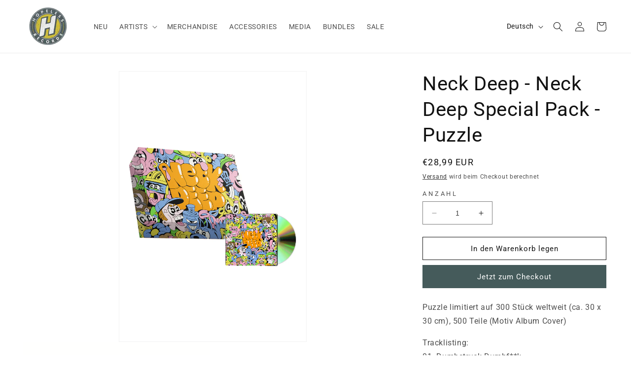

--- FILE ---
content_type: text/html; charset=utf-8
request_url: https://www.hopelessrecords.eu/products/neck-deep-neck-deep-special-pack-puzzle
body_size: 40974
content:








    
        
        
        
    

    
    
        
        
        
    

    
    
        
        
        
    

    
    
        
        
        
    

















<!doctype html>
<html class="no-js" lang="de">
  <head>
    <link href="//www.hopelessrecords.eu/cdn/shop/t/2/assets/tiny.content.min.css?v=273" rel="stylesheet" type="text/css" media="all" />
    <meta charset="utf-8">
    <meta http-equiv="X-UA-Compatible" content="IE=edge">
    <meta name="viewport" content="width=device-width,initial-scale=1">
    <meta name="theme-color" content="">
    <link rel="canonical" href="https://www.hopelessrecords.eu/products/neck-deep-neck-deep-special-pack-puzzle">
    <link rel="preconnect" href="https://cdn.shopify.com" crossorigin><link rel="icon" type="image/png" href="//www.hopelessrecords.eu/cdn/shop/files/logo_2x_2.png?crop=center&height=32&v=1686339619&width=32"><link rel="preconnect" href="https://fonts.shopifycdn.com" crossorigin><title>
      Neck Deep - Neck Deep Special Pack - Puzzle
 &ndash; Hopeless Records Shop</title>

    
      <meta name="description" content="Puzzle limitiert auf 300 Stück weltweit (ca. 30 x 30 cm), 500 Teile (Motiv Album Cover) Tracklisting:01. Dumbstruck Dumbf**k02. Sort Yourself Out03. This Is All My Fault04. We Need More Bricks05. Heartbreak Of The Century06. Go Outside!07. Take Me With You08. They May Not Mean To (But They Do)09. It Won’t Be Like This ">
    

    

<meta property="og:site_name" content="Hopeless Records Shop">
<meta property="og:url" content="https://www.hopelessrecords.eu/products/neck-deep-neck-deep-special-pack-puzzle">
<meta property="og:title" content="Neck Deep - Neck Deep Special Pack - Puzzle">
<meta property="og:type" content="product">
<meta property="og:description" content="Puzzle limitiert auf 300 Stück weltweit (ca. 30 x 30 cm), 500 Teile (Motiv Album Cover) Tracklisting:01. Dumbstruck Dumbf**k02. Sort Yourself Out03. This Is All My Fault04. We Need More Bricks05. Heartbreak Of The Century06. Go Outside!07. Take Me With You08. They May Not Mean To (But They Do)09. It Won’t Be Like This "><meta property="og:image" content="http://www.hopelessrecords.eu/cdn/shop/files/Puzzle_CDBundle_1.jpg?v=1701249028">
  <meta property="og:image:secure_url" content="https://www.hopelessrecords.eu/cdn/shop/files/Puzzle_CDBundle_1.jpg?v=1701249028">
  <meta property="og:image:width" content="2808">
  <meta property="og:image:height" content="4059"><meta property="og:price:amount" content="28,99">
  <meta property="og:price:currency" content="EUR"><meta name="twitter:site" content="@hopelessrecords"><meta name="twitter:card" content="summary_large_image">
<meta name="twitter:title" content="Neck Deep - Neck Deep Special Pack - Puzzle">
<meta name="twitter:description" content="Puzzle limitiert auf 300 Stück weltweit (ca. 30 x 30 cm), 500 Teile (Motiv Album Cover) Tracklisting:01. Dumbstruck Dumbf**k02. Sort Yourself Out03. This Is All My Fault04. We Need More Bricks05. Heartbreak Of The Century06. Go Outside!07. Take Me With You08. They May Not Mean To (But They Do)09. It Won’t Be Like This ">


    <script src="//www.hopelessrecords.eu/cdn/shop/t/2/assets/constants.js?v=58251544750838685771685961674" defer="defer"></script>
    <script src="//www.hopelessrecords.eu/cdn/shop/t/2/assets/pubsub.js?v=158357773527763999511685961674" defer="defer"></script>
    <script src="//www.hopelessrecords.eu/cdn/shop/t/2/assets/global.js?v=139248116715221171191685961673" defer="defer"></script><script src="//www.hopelessrecords.eu/cdn/shop/t/2/assets/animations.js?v=114255849464433187621685961679" defer="defer"></script><script>window.performance && window.performance.mark && window.performance.mark('shopify.content_for_header.start');</script><meta id="shopify-digital-wallet" name="shopify-digital-wallet" content="/76938248469/digital_wallets/dialog">
<meta name="shopify-requires-components" content="true" product-ids="8950259319061">
<meta name="shopify-checkout-api-token" content="08e0dc172d743c4883ce4a6261f75882">
<meta id="in-context-paypal-metadata" data-shop-id="76938248469" data-venmo-supported="false" data-environment="production" data-locale="de_DE" data-paypal-v4="true" data-currency="EUR">
<link rel="alternate" hreflang="x-default" href="https://www.hopelessrecords.eu/products/neck-deep-neck-deep-special-pack-puzzle">
<link rel="alternate" hreflang="de" href="https://www.hopelessrecords.eu/products/neck-deep-neck-deep-special-pack-puzzle">
<link rel="alternate" hreflang="en" href="https://www.hopelessrecords.eu/en/products/neck-deep-neck-deep-special-pack-puzzle">
<link rel="alternate" type="application/json+oembed" href="https://www.hopelessrecords.eu/products/neck-deep-neck-deep-special-pack-puzzle.oembed">
<script async="async" src="/checkouts/internal/preloads.js?locale=de-DE"></script>
<script id="apple-pay-shop-capabilities" type="application/json">{"shopId":76938248469,"countryCode":"DE","currencyCode":"EUR","merchantCapabilities":["supports3DS"],"merchantId":"gid:\/\/shopify\/Shop\/76938248469","merchantName":"Hopeless Records Shop","requiredBillingContactFields":["postalAddress","email"],"requiredShippingContactFields":["postalAddress","email"],"shippingType":"shipping","supportedNetworks":["visa","maestro","masterCard","amex"],"total":{"type":"pending","label":"Hopeless Records Shop","amount":"1.00"},"shopifyPaymentsEnabled":true,"supportsSubscriptions":true}</script>
<script id="shopify-features" type="application/json">{"accessToken":"08e0dc172d743c4883ce4a6261f75882","betas":["rich-media-storefront-analytics"],"domain":"www.hopelessrecords.eu","predictiveSearch":true,"shopId":76938248469,"locale":"de"}</script>
<script>var Shopify = Shopify || {};
Shopify.shop = "hopeless-records-shop.myshopify.com";
Shopify.locale = "de";
Shopify.currency = {"active":"EUR","rate":"1.0"};
Shopify.country = "DE";
Shopify.theme = {"name":"shopify-theme-dawn-customization\/icmaa-iff-hlr","id":151179788565,"schema_name":"Dawn","schema_version":"9.0.0","theme_store_id":null,"role":"main"};
Shopify.theme.handle = "null";
Shopify.theme.style = {"id":null,"handle":null};
Shopify.cdnHost = "www.hopelessrecords.eu/cdn";
Shopify.routes = Shopify.routes || {};
Shopify.routes.root = "/";</script>
<script type="module">!function(o){(o.Shopify=o.Shopify||{}).modules=!0}(window);</script>
<script>!function(o){function n(){var o=[];function n(){o.push(Array.prototype.slice.apply(arguments))}return n.q=o,n}var t=o.Shopify=o.Shopify||{};t.loadFeatures=n(),t.autoloadFeatures=n()}(window);</script>
<script id="shop-js-analytics" type="application/json">{"pageType":"product"}</script>
<script defer="defer" async type="module" src="//www.hopelessrecords.eu/cdn/shopifycloud/shop-js/modules/v2/client.init-shop-cart-sync_BH0MO3MH.de.esm.js"></script>
<script defer="defer" async type="module" src="//www.hopelessrecords.eu/cdn/shopifycloud/shop-js/modules/v2/chunk.common_BErAfWaM.esm.js"></script>
<script defer="defer" async type="module" src="//www.hopelessrecords.eu/cdn/shopifycloud/shop-js/modules/v2/chunk.modal_DqzNaksh.esm.js"></script>
<script type="module">
  await import("//www.hopelessrecords.eu/cdn/shopifycloud/shop-js/modules/v2/client.init-shop-cart-sync_BH0MO3MH.de.esm.js");
await import("//www.hopelessrecords.eu/cdn/shopifycloud/shop-js/modules/v2/chunk.common_BErAfWaM.esm.js");
await import("//www.hopelessrecords.eu/cdn/shopifycloud/shop-js/modules/v2/chunk.modal_DqzNaksh.esm.js");

  window.Shopify.SignInWithShop?.initShopCartSync?.({"fedCMEnabled":true,"windoidEnabled":true});

</script>
<script id="__st">var __st={"a":76938248469,"offset":3600,"reqid":"55348af2-1d74-412b-a4a3-0d625768a73c-1769759323","pageurl":"www.hopelessrecords.eu\/products\/neck-deep-neck-deep-special-pack-puzzle","u":"575c6e0cb5b1","p":"product","rtyp":"product","rid":8950259319061};</script>
<script>window.ShopifyPaypalV4VisibilityTracking = true;</script>
<script id="captcha-bootstrap">!function(){'use strict';const t='contact',e='account',n='new_comment',o=[[t,t],['blogs',n],['comments',n],[t,'customer']],c=[[e,'customer_login'],[e,'guest_login'],[e,'recover_customer_password'],[e,'create_customer']],r=t=>t.map((([t,e])=>`form[action*='/${t}']:not([data-nocaptcha='true']) input[name='form_type'][value='${e}']`)).join(','),a=t=>()=>t?[...document.querySelectorAll(t)].map((t=>t.form)):[];function s(){const t=[...o],e=r(t);return a(e)}const i='password',u='form_key',d=['recaptcha-v3-token','g-recaptcha-response','h-captcha-response',i],f=()=>{try{return window.sessionStorage}catch{return}},m='__shopify_v',_=t=>t.elements[u];function p(t,e,n=!1){try{const o=window.sessionStorage,c=JSON.parse(o.getItem(e)),{data:r}=function(t){const{data:e,action:n}=t;return t[m]||n?{data:e,action:n}:{data:t,action:n}}(c);for(const[e,n]of Object.entries(r))t.elements[e]&&(t.elements[e].value=n);n&&o.removeItem(e)}catch(o){console.error('form repopulation failed',{error:o})}}const l='form_type',E='cptcha';function T(t){t.dataset[E]=!0}const w=window,h=w.document,L='Shopify',v='ce_forms',y='captcha';let A=!1;((t,e)=>{const n=(g='f06e6c50-85a8-45c8-87d0-21a2b65856fe',I='https://cdn.shopify.com/shopifycloud/storefront-forms-hcaptcha/ce_storefront_forms_captcha_hcaptcha.v1.5.2.iife.js',D={infoText:'Durch hCaptcha geschützt',privacyText:'Datenschutz',termsText:'Allgemeine Geschäftsbedingungen'},(t,e,n)=>{const o=w[L][v],c=o.bindForm;if(c)return c(t,g,e,D).then(n);var r;o.q.push([[t,g,e,D],n]),r=I,A||(h.body.append(Object.assign(h.createElement('script'),{id:'captcha-provider',async:!0,src:r})),A=!0)});var g,I,D;w[L]=w[L]||{},w[L][v]=w[L][v]||{},w[L][v].q=[],w[L][y]=w[L][y]||{},w[L][y].protect=function(t,e){n(t,void 0,e),T(t)},Object.freeze(w[L][y]),function(t,e,n,w,h,L){const[v,y,A,g]=function(t,e,n){const i=e?o:[],u=t?c:[],d=[...i,...u],f=r(d),m=r(i),_=r(d.filter((([t,e])=>n.includes(e))));return[a(f),a(m),a(_),s()]}(w,h,L),I=t=>{const e=t.target;return e instanceof HTMLFormElement?e:e&&e.form},D=t=>v().includes(t);t.addEventListener('submit',(t=>{const e=I(t);if(!e)return;const n=D(e)&&!e.dataset.hcaptchaBound&&!e.dataset.recaptchaBound,o=_(e),c=g().includes(e)&&(!o||!o.value);(n||c)&&t.preventDefault(),c&&!n&&(function(t){try{if(!f())return;!function(t){const e=f();if(!e)return;const n=_(t);if(!n)return;const o=n.value;o&&e.removeItem(o)}(t);const e=Array.from(Array(32),(()=>Math.random().toString(36)[2])).join('');!function(t,e){_(t)||t.append(Object.assign(document.createElement('input'),{type:'hidden',name:u})),t.elements[u].value=e}(t,e),function(t,e){const n=f();if(!n)return;const o=[...t.querySelectorAll(`input[type='${i}']`)].map((({name:t})=>t)),c=[...d,...o],r={};for(const[a,s]of new FormData(t).entries())c.includes(a)||(r[a]=s);n.setItem(e,JSON.stringify({[m]:1,action:t.action,data:r}))}(t,e)}catch(e){console.error('failed to persist form',e)}}(e),e.submit())}));const S=(t,e)=>{t&&!t.dataset[E]&&(n(t,e.some((e=>e===t))),T(t))};for(const o of['focusin','change'])t.addEventListener(o,(t=>{const e=I(t);D(e)&&S(e,y())}));const B=e.get('form_key'),M=e.get(l),P=B&&M;t.addEventListener('DOMContentLoaded',(()=>{const t=y();if(P)for(const e of t)e.elements[l].value===M&&p(e,B);[...new Set([...A(),...v().filter((t=>'true'===t.dataset.shopifyCaptcha))])].forEach((e=>S(e,t)))}))}(h,new URLSearchParams(w.location.search),n,t,e,['guest_login'])})(!0,!0)}();</script>
<script integrity="sha256-4kQ18oKyAcykRKYeNunJcIwy7WH5gtpwJnB7kiuLZ1E=" data-source-attribution="shopify.loadfeatures" defer="defer" src="//www.hopelessrecords.eu/cdn/shopifycloud/storefront/assets/storefront/load_feature-a0a9edcb.js" crossorigin="anonymous"></script>
<script data-source-attribution="shopify.dynamic_checkout.dynamic.init">var Shopify=Shopify||{};Shopify.PaymentButton=Shopify.PaymentButton||{isStorefrontPortableWallets:!0,init:function(){window.Shopify.PaymentButton.init=function(){};var t=document.createElement("script");t.src="https://www.hopelessrecords.eu/cdn/shopifycloud/portable-wallets/latest/portable-wallets.de.js",t.type="module",document.head.appendChild(t)}};
</script>
<script data-source-attribution="shopify.dynamic_checkout.buyer_consent">
  function portableWalletsHideBuyerConsent(e){var t=document.getElementById("shopify-buyer-consent"),n=document.getElementById("shopify-subscription-policy-button");t&&n&&(t.classList.add("hidden"),t.setAttribute("aria-hidden","true"),n.removeEventListener("click",e))}function portableWalletsShowBuyerConsent(e){var t=document.getElementById("shopify-buyer-consent"),n=document.getElementById("shopify-subscription-policy-button");t&&n&&(t.classList.remove("hidden"),t.removeAttribute("aria-hidden"),n.addEventListener("click",e))}window.Shopify?.PaymentButton&&(window.Shopify.PaymentButton.hideBuyerConsent=portableWalletsHideBuyerConsent,window.Shopify.PaymentButton.showBuyerConsent=portableWalletsShowBuyerConsent);
</script>
<script>
  function portableWalletsCleanup(e){e&&e.src&&console.error("Failed to load portable wallets script "+e.src);var t=document.querySelectorAll("shopify-accelerated-checkout .shopify-payment-button__skeleton, shopify-accelerated-checkout-cart .wallet-cart-button__skeleton"),e=document.getElementById("shopify-buyer-consent");for(let e=0;e<t.length;e++)t[e].remove();e&&e.remove()}function portableWalletsNotLoadedAsModule(e){e instanceof ErrorEvent&&"string"==typeof e.message&&e.message.includes("import.meta")&&"string"==typeof e.filename&&e.filename.includes("portable-wallets")&&(window.removeEventListener("error",portableWalletsNotLoadedAsModule),window.Shopify.PaymentButton.failedToLoad=e,"loading"===document.readyState?document.addEventListener("DOMContentLoaded",window.Shopify.PaymentButton.init):window.Shopify.PaymentButton.init())}window.addEventListener("error",portableWalletsNotLoadedAsModule);
</script>

<script type="module" src="https://www.hopelessrecords.eu/cdn/shopifycloud/portable-wallets/latest/portable-wallets.de.js" onError="portableWalletsCleanup(this)" crossorigin="anonymous"></script>
<script nomodule>
  document.addEventListener("DOMContentLoaded", portableWalletsCleanup);
</script>

<script id='scb4127' type='text/javascript' async='' src='https://www.hopelessrecords.eu/cdn/shopifycloud/privacy-banner/storefront-banner.js'></script><link id="shopify-accelerated-checkout-styles" rel="stylesheet" media="screen" href="https://www.hopelessrecords.eu/cdn/shopifycloud/portable-wallets/latest/accelerated-checkout-backwards-compat.css" crossorigin="anonymous">
<style id="shopify-accelerated-checkout-cart">
        #shopify-buyer-consent {
  margin-top: 1em;
  display: inline-block;
  width: 100%;
}

#shopify-buyer-consent.hidden {
  display: none;
}

#shopify-subscription-policy-button {
  background: none;
  border: none;
  padding: 0;
  text-decoration: underline;
  font-size: inherit;
  cursor: pointer;
}

#shopify-subscription-policy-button::before {
  box-shadow: none;
}

      </style>
<script id="sections-script" data-sections="header" defer="defer" src="//www.hopelessrecords.eu/cdn/shop/t/2/compiled_assets/scripts.js?v=273"></script>
<script>window.performance && window.performance.mark && window.performance.mark('shopify.content_for_header.end');</script>


    <style data-shopify>
      @font-face {
  font-family: Roboto;
  font-weight: 400;
  font-style: normal;
  font-display: swap;
  src: url("//www.hopelessrecords.eu/cdn/fonts/roboto/roboto_n4.2019d890f07b1852f56ce63ba45b2db45d852cba.woff2") format("woff2"),
       url("//www.hopelessrecords.eu/cdn/fonts/roboto/roboto_n4.238690e0007583582327135619c5f7971652fa9d.woff") format("woff");
}

      @font-face {
  font-family: Roboto;
  font-weight: 700;
  font-style: normal;
  font-display: swap;
  src: url("//www.hopelessrecords.eu/cdn/fonts/roboto/roboto_n7.f38007a10afbbde8976c4056bfe890710d51dec2.woff2") format("woff2"),
       url("//www.hopelessrecords.eu/cdn/fonts/roboto/roboto_n7.94bfdd3e80c7be00e128703d245c207769d763f9.woff") format("woff");
}

      @font-face {
  font-family: Roboto;
  font-weight: 400;
  font-style: italic;
  font-display: swap;
  src: url("//www.hopelessrecords.eu/cdn/fonts/roboto/roboto_i4.57ce898ccda22ee84f49e6b57ae302250655e2d4.woff2") format("woff2"),
       url("//www.hopelessrecords.eu/cdn/fonts/roboto/roboto_i4.b21f3bd061cbcb83b824ae8c7671a82587b264bf.woff") format("woff");
}

      @font-face {
  font-family: Roboto;
  font-weight: 700;
  font-style: italic;
  font-display: swap;
  src: url("//www.hopelessrecords.eu/cdn/fonts/roboto/roboto_i7.7ccaf9410746f2c53340607c42c43f90a9005937.woff2") format("woff2"),
       url("//www.hopelessrecords.eu/cdn/fonts/roboto/roboto_i7.49ec21cdd7148292bffea74c62c0df6e93551516.woff") format("woff");
}

      @font-face {
  font-family: Roboto;
  font-weight: 400;
  font-style: normal;
  font-display: swap;
  src: url("//www.hopelessrecords.eu/cdn/fonts/roboto/roboto_n4.2019d890f07b1852f56ce63ba45b2db45d852cba.woff2") format("woff2"),
       url("//www.hopelessrecords.eu/cdn/fonts/roboto/roboto_n4.238690e0007583582327135619c5f7971652fa9d.woff") format("woff");
}


      
        :root,
        .color-background-1 {
          --color-background: 255,255,255;
        
          --gradient-background: #ffffff;
        
        --color-foreground: 18,18,18;
        --color-shadow: 18,18,18;
        --color-button: 69,91,91;
        --color-button-text: 255,255,255;
        --color-secondary-button: 255,255,255;
        --color-secondary-button-text: 18,18,18;
        --color-link: 18,18,18;
        --color-badge-foreground: 18,18,18;
        --color-badge-background: 255,255,255;
        --color-badge-border: 18,18,18;
        --payment-terms-background-color: rgb(255 255 255);
      }
      
        
        .color-background-2 {
          --color-background: 243,243,243;
        
          --gradient-background: #f3f3f3;
        
        --color-foreground: 18,18,18;
        --color-shadow: 18,18,18;
        --color-button: 18,18,18;
        --color-button-text: 243,243,243;
        --color-secondary-button: 243,243,243;
        --color-secondary-button-text: 18,18,18;
        --color-link: 18,18,18;
        --color-badge-foreground: 18,18,18;
        --color-badge-background: 243,243,243;
        --color-badge-border: 18,18,18;
        --payment-terms-background-color: rgb(243 243 243);
      }
      
        
        .color-inverse {
          --color-background: 18,18,18;
        
          --gradient-background: #121212;
        
        --color-foreground: 255,255,255;
        --color-shadow: 18,18,18;
        --color-button: 255,255,255;
        --color-button-text: 18,18,18;
        --color-secondary-button: 18,18,18;
        --color-secondary-button-text: 255,255,255;
        --color-link: 255,255,255;
        --color-badge-foreground: 255,255,255;
        --color-badge-background: 18,18,18;
        --color-badge-border: 255,255,255;
        --payment-terms-background-color: rgb(18 18 18);
      }
      
        
        .color-accent-1 {
          --color-background: 18,18,18;
        
          --gradient-background: #121212;
        
        --color-foreground: 255,255,255;
        --color-shadow: 18,18,18;
        --color-button: 255,255,255;
        --color-button-text: 18,18,18;
        --color-secondary-button: 18,18,18;
        --color-secondary-button-text: 255,255,255;
        --color-link: 255,255,255;
        --color-badge-foreground: 255,255,255;
        --color-badge-background: 18,18,18;
        --color-badge-border: 255,255,255;
        --payment-terms-background-color: rgb(18 18 18);
      }
      
        
        .color-accent-2 {
          --color-background: 51,79,180;
        
          --gradient-background: #334fb4;
        
        --color-foreground: 255,255,255;
        --color-shadow: 18,18,18;
        --color-button: 255,255,255;
        --color-button-text: 51,79,180;
        --color-secondary-button: 51,79,180;
        --color-secondary-button-text: 255,255,255;
        --color-link: 255,255,255;
        --color-badge-foreground: 255,255,255;
        --color-badge-background: 51,79,180;
        --color-badge-border: 255,255,255;
        --payment-terms-background-color: rgb(51 79 180);
      }
      

      body, .color-background-1, .color-background-2, .color-inverse, .color-accent-1, .color-accent-2 {
        color: rgba(var(--color-foreground), 0.75);
        background-color: rgb(var(--color-background));
      }

      :root {
        --font-body-family: Roboto, sans-serif;
        --font-body-style: normal;
        --font-body-weight: 400;
        --font-body-weight-bold: 700;

        --font-heading-family: Roboto, sans-serif;
        --font-heading-style: normal;
        --font-heading-weight: 400;

        --font-body-scale: 1.0;
        --font-heading-scale: 1.0;

        --media-padding: px;
        --media-border-opacity: 0.05;
        --media-border-width: 1px;
        --media-radius: 0px;
        --media-shadow-opacity: 0.0;
        --media-shadow-horizontal-offset: 0px;
        --media-shadow-vertical-offset: 4px;
        --media-shadow-blur-radius: 5px;
        --media-shadow-visible: 0;

        --page-width: 140rem;
        --page-width-margin: 0rem;

        --product-card-image-padding: 0.0rem;
        --product-card-corner-radius: 0.0rem;
        --product-card-text-alignment: left;
        --product-card-border-width: 0.0rem;
        --product-card-border-opacity: 0.1;
        --product-card-shadow-opacity: 0.0;
        --product-card-shadow-visible: 0;
        --product-card-shadow-horizontal-offset: 0.0rem;
        --product-card-shadow-vertical-offset: 0.4rem;
        --product-card-shadow-blur-radius: 0.5rem;

        --collection-card-image-padding: 0.0rem;
        --collection-card-corner-radius: 0.0rem;
        --collection-card-text-alignment: left;
        --collection-card-border-width: 0.0rem;
        --collection-card-border-opacity: 0.1;
        --collection-card-shadow-opacity: 0.0;
        --collection-card-shadow-visible: 0;
        --collection-card-shadow-horizontal-offset: 0.0rem;
        --collection-card-shadow-vertical-offset: 0.4rem;
        --collection-card-shadow-blur-radius: 0.5rem;

        --blog-card-image-padding: 0.0rem;
        --blog-card-corner-radius: 0.0rem;
        --blog-card-text-alignment: left;
        --blog-card-border-width: 0.0rem;
        --blog-card-border-opacity: 0.1;
        --blog-card-shadow-opacity: 0.0;
        --blog-card-shadow-visible: 0;
        --blog-card-shadow-horizontal-offset: 0.0rem;
        --blog-card-shadow-vertical-offset: 0.4rem;
        --blog-card-shadow-blur-radius: 0.5rem;

        --badge-corner-radius: 4.0rem;

        --popup-border-width: 1px;
        --popup-border-opacity: 0.1;
        --popup-corner-radius: 0px;
        --popup-shadow-opacity: 0.0;
        --popup-shadow-horizontal-offset: 0px;
        --popup-shadow-vertical-offset: 4px;
        --popup-shadow-blur-radius: 5px;

        --drawer-border-width: 1px;
        --drawer-border-opacity: 0.1;
        --drawer-shadow-opacity: 0.0;
        --drawer-shadow-horizontal-offset: 0px;
        --drawer-shadow-vertical-offset: 4px;
        --drawer-shadow-blur-radius: 5px;

        --spacing-sections-desktop: 0px;
        --spacing-sections-mobile: 0px;

        --grid-desktop-vertical-spacing: 8px;
        --grid-desktop-horizontal-spacing: 8px;
        --grid-mobile-vertical-spacing: 4px;
        --grid-mobile-horizontal-spacing: 4px;

        --text-boxes-border-opacity: 0.1;
        --text-boxes-border-width: 0px;
        --text-boxes-radius: 0px;
        --text-boxes-shadow-opacity: 0.0;
        --text-boxes-shadow-visible: 0;
        --text-boxes-shadow-horizontal-offset: 0px;
        --text-boxes-shadow-vertical-offset: 4px;
        --text-boxes-shadow-blur-radius: 5px;

        --buttons-radius: 0px;
        --buttons-radius-outset: 0px;
        --buttons-border-width: 1px;
        --buttons-border-opacity: 1.0;
        --buttons-shadow-opacity: 0.0;
        --buttons-shadow-visible: 0;
        --buttons-shadow-horizontal-offset: 0px;
        --buttons-shadow-vertical-offset: 4px;
        --buttons-shadow-blur-radius: 5px;
        --buttons-border-offset: 0px;

        --inputs-radius: 0px;
        --inputs-border-width: 1px;
        --inputs-border-opacity: 0.55;
        --inputs-shadow-opacity: 0.0;
        --inputs-shadow-horizontal-offset: 0px;
        --inputs-margin-offset: 0px;
        --inputs-shadow-vertical-offset: 4px;
        --inputs-shadow-blur-radius: 5px;
        --inputs-radius-outset: 0px;

        --variant-pills-radius: 40px;
        --variant-pills-border-width: 1px;
        --variant-pills-border-opacity: 0.55;
        --variant-pills-shadow-opacity: 0.0;
        --variant-pills-shadow-horizontal-offset: 0px;
        --variant-pills-shadow-vertical-offset: 4px;
        --variant-pills-shadow-blur-radius: 5px;
      }

      *,
      *::before,
      *::after {
        box-sizing: inherit;
      }

      html {
        box-sizing: border-box;
        font-size: calc(var(--font-body-scale) * 62.5%);
        height: 100%;
      }

      body {
        display: grid;
        grid-template-rows: auto auto 1fr auto;
        grid-template-columns: 100%;
        min-height: 100%;
        margin: 0;
        font-size: 1.5rem;
        letter-spacing: 0.06rem;
        line-height: calc(1 + 0.8 / var(--font-body-scale));
        font-family: var(--font-body-family);
        font-style: var(--font-body-style);
        font-weight: var(--font-body-weight);
      }

      @media screen and (min-width: 750px) {
        body {
          font-size: 1.6rem;
        }
      }
    </style>

    <link href="//www.hopelessrecords.eu/cdn/shop/t/2/assets/base.css?v=136078108425809236611705781022" rel="stylesheet" type="text/css" media="all" />
    <link href="//www.hopelessrecords.eu/cdn/shop/t/2/assets/custom.css?v=45047145184498781581760094382" rel="stylesheet" type="text/css" media="all" />
<link rel="preload" as="font" href="//www.hopelessrecords.eu/cdn/fonts/roboto/roboto_n4.2019d890f07b1852f56ce63ba45b2db45d852cba.woff2" type="font/woff2" crossorigin><link rel="preload" as="font" href="//www.hopelessrecords.eu/cdn/fonts/roboto/roboto_n4.2019d890f07b1852f56ce63ba45b2db45d852cba.woff2" type="font/woff2" crossorigin><link
        rel="stylesheet"
        href="//www.hopelessrecords.eu/cdn/shop/t/2/assets/component-predictive-search.css?v=118923337488134913561685961681"
        media="print"
        onload="this.media='all'"
      ><script>
      document.documentElement.className = document.documentElement.className.replace('no-js', 'js');
      if (Shopify.designMode) {
        document.documentElement.classList.add('shopify-design-mode');
      }
    </script>

    <!-- Meta Pixel Code -->
    <script>
      !(function (f, b, e, v, n, t, s) {
        if (f.fbq) return;
        n = f.fbq = function () {
          n.callMethod ? n.callMethod.apply(n, arguments) : n.queue.push(arguments);
        };
        if (!f._fbq) f._fbq = n;
        n.push = n;
        n.loaded = !0;
        n.version = '2.0';
        n.queue = [];
        t = b.createElement(e);
        t.async = !0;
        t.src = v;
        s = b.getElementsByTagName(e)[0];
        s.parentNode.insertBefore(t, s);
      })(window, document, 'script', 'https://connect.facebook.net/en_US/fbevents.js');
      fbq('init', '1609021796721375');
      x;
      fbq('track', 'PageView');
    </script>
    <noscript
      ><img
        height="1"
        width="1"
        style="display:none"
        src="https://www.facebook.com/tr?id=1609021796721375&ev=PageView&noscript=1"
    ></noscript>
    <!-- End Meta Pixel Code -->
  <link href="https://monorail-edge.shopifysvc.com" rel="dns-prefetch">
<script>(function(){if ("sendBeacon" in navigator && "performance" in window) {try {var session_token_from_headers = performance.getEntriesByType('navigation')[0].serverTiming.find(x => x.name == '_s').description;} catch {var session_token_from_headers = undefined;}var session_cookie_matches = document.cookie.match(/_shopify_s=([^;]*)/);var session_token_from_cookie = session_cookie_matches && session_cookie_matches.length === 2 ? session_cookie_matches[1] : "";var session_token = session_token_from_headers || session_token_from_cookie || "";function handle_abandonment_event(e) {var entries = performance.getEntries().filter(function(entry) {return /monorail-edge.shopifysvc.com/.test(entry.name);});if (!window.abandonment_tracked && entries.length === 0) {window.abandonment_tracked = true;var currentMs = Date.now();var navigation_start = performance.timing.navigationStart;var payload = {shop_id: 76938248469,url: window.location.href,navigation_start,duration: currentMs - navigation_start,session_token,page_type: "product"};window.navigator.sendBeacon("https://monorail-edge.shopifysvc.com/v1/produce", JSON.stringify({schema_id: "online_store_buyer_site_abandonment/1.1",payload: payload,metadata: {event_created_at_ms: currentMs,event_sent_at_ms: currentMs}}));}}window.addEventListener('pagehide', handle_abandonment_event);}}());</script>
<script id="web-pixels-manager-setup">(function e(e,d,r,n,o){if(void 0===o&&(o={}),!Boolean(null===(a=null===(i=window.Shopify)||void 0===i?void 0:i.analytics)||void 0===a?void 0:a.replayQueue)){var i,a;window.Shopify=window.Shopify||{};var t=window.Shopify;t.analytics=t.analytics||{};var s=t.analytics;s.replayQueue=[],s.publish=function(e,d,r){return s.replayQueue.push([e,d,r]),!0};try{self.performance.mark("wpm:start")}catch(e){}var l=function(){var e={modern:/Edge?\/(1{2}[4-9]|1[2-9]\d|[2-9]\d{2}|\d{4,})\.\d+(\.\d+|)|Firefox\/(1{2}[4-9]|1[2-9]\d|[2-9]\d{2}|\d{4,})\.\d+(\.\d+|)|Chrom(ium|e)\/(9{2}|\d{3,})\.\d+(\.\d+|)|(Maci|X1{2}).+ Version\/(15\.\d+|(1[6-9]|[2-9]\d|\d{3,})\.\d+)([,.]\d+|)( \(\w+\)|)( Mobile\/\w+|) Safari\/|Chrome.+OPR\/(9{2}|\d{3,})\.\d+\.\d+|(CPU[ +]OS|iPhone[ +]OS|CPU[ +]iPhone|CPU IPhone OS|CPU iPad OS)[ +]+(15[._]\d+|(1[6-9]|[2-9]\d|\d{3,})[._]\d+)([._]\d+|)|Android:?[ /-](13[3-9]|1[4-9]\d|[2-9]\d{2}|\d{4,})(\.\d+|)(\.\d+|)|Android.+Firefox\/(13[5-9]|1[4-9]\d|[2-9]\d{2}|\d{4,})\.\d+(\.\d+|)|Android.+Chrom(ium|e)\/(13[3-9]|1[4-9]\d|[2-9]\d{2}|\d{4,})\.\d+(\.\d+|)|SamsungBrowser\/([2-9]\d|\d{3,})\.\d+/,legacy:/Edge?\/(1[6-9]|[2-9]\d|\d{3,})\.\d+(\.\d+|)|Firefox\/(5[4-9]|[6-9]\d|\d{3,})\.\d+(\.\d+|)|Chrom(ium|e)\/(5[1-9]|[6-9]\d|\d{3,})\.\d+(\.\d+|)([\d.]+$|.*Safari\/(?![\d.]+ Edge\/[\d.]+$))|(Maci|X1{2}).+ Version\/(10\.\d+|(1[1-9]|[2-9]\d|\d{3,})\.\d+)([,.]\d+|)( \(\w+\)|)( Mobile\/\w+|) Safari\/|Chrome.+OPR\/(3[89]|[4-9]\d|\d{3,})\.\d+\.\d+|(CPU[ +]OS|iPhone[ +]OS|CPU[ +]iPhone|CPU IPhone OS|CPU iPad OS)[ +]+(10[._]\d+|(1[1-9]|[2-9]\d|\d{3,})[._]\d+)([._]\d+|)|Android:?[ /-](13[3-9]|1[4-9]\d|[2-9]\d{2}|\d{4,})(\.\d+|)(\.\d+|)|Mobile Safari.+OPR\/([89]\d|\d{3,})\.\d+\.\d+|Android.+Firefox\/(13[5-9]|1[4-9]\d|[2-9]\d{2}|\d{4,})\.\d+(\.\d+|)|Android.+Chrom(ium|e)\/(13[3-9]|1[4-9]\d|[2-9]\d{2}|\d{4,})\.\d+(\.\d+|)|Android.+(UC? ?Browser|UCWEB|U3)[ /]?(15\.([5-9]|\d{2,})|(1[6-9]|[2-9]\d|\d{3,})\.\d+)\.\d+|SamsungBrowser\/(5\.\d+|([6-9]|\d{2,})\.\d+)|Android.+MQ{2}Browser\/(14(\.(9|\d{2,})|)|(1[5-9]|[2-9]\d|\d{3,})(\.\d+|))(\.\d+|)|K[Aa][Ii]OS\/(3\.\d+|([4-9]|\d{2,})\.\d+)(\.\d+|)/},d=e.modern,r=e.legacy,n=navigator.userAgent;return n.match(d)?"modern":n.match(r)?"legacy":"unknown"}(),u="modern"===l?"modern":"legacy",c=(null!=n?n:{modern:"",legacy:""})[u],f=function(e){return[e.baseUrl,"/wpm","/b",e.hashVersion,"modern"===e.buildTarget?"m":"l",".js"].join("")}({baseUrl:d,hashVersion:r,buildTarget:u}),m=function(e){var d=e.version,r=e.bundleTarget,n=e.surface,o=e.pageUrl,i=e.monorailEndpoint;return{emit:function(e){var a=e.status,t=e.errorMsg,s=(new Date).getTime(),l=JSON.stringify({metadata:{event_sent_at_ms:s},events:[{schema_id:"web_pixels_manager_load/3.1",payload:{version:d,bundle_target:r,page_url:o,status:a,surface:n,error_msg:t},metadata:{event_created_at_ms:s}}]});if(!i)return console&&console.warn&&console.warn("[Web Pixels Manager] No Monorail endpoint provided, skipping logging."),!1;try{return self.navigator.sendBeacon.bind(self.navigator)(i,l)}catch(e){}var u=new XMLHttpRequest;try{return u.open("POST",i,!0),u.setRequestHeader("Content-Type","text/plain"),u.send(l),!0}catch(e){return console&&console.warn&&console.warn("[Web Pixels Manager] Got an unhandled error while logging to Monorail."),!1}}}}({version:r,bundleTarget:l,surface:e.surface,pageUrl:self.location.href,monorailEndpoint:e.monorailEndpoint});try{o.browserTarget=l,function(e){var d=e.src,r=e.async,n=void 0===r||r,o=e.onload,i=e.onerror,a=e.sri,t=e.scriptDataAttributes,s=void 0===t?{}:t,l=document.createElement("script"),u=document.querySelector("head"),c=document.querySelector("body");if(l.async=n,l.src=d,a&&(l.integrity=a,l.crossOrigin="anonymous"),s)for(var f in s)if(Object.prototype.hasOwnProperty.call(s,f))try{l.dataset[f]=s[f]}catch(e){}if(o&&l.addEventListener("load",o),i&&l.addEventListener("error",i),u)u.appendChild(l);else{if(!c)throw new Error("Did not find a head or body element to append the script");c.appendChild(l)}}({src:f,async:!0,onload:function(){if(!function(){var e,d;return Boolean(null===(d=null===(e=window.Shopify)||void 0===e?void 0:e.analytics)||void 0===d?void 0:d.initialized)}()){var d=window.webPixelsManager.init(e)||void 0;if(d){var r=window.Shopify.analytics;r.replayQueue.forEach((function(e){var r=e[0],n=e[1],o=e[2];d.publishCustomEvent(r,n,o)})),r.replayQueue=[],r.publish=d.publishCustomEvent,r.visitor=d.visitor,r.initialized=!0}}},onerror:function(){return m.emit({status:"failed",errorMsg:"".concat(f," has failed to load")})},sri:function(e){var d=/^sha384-[A-Za-z0-9+/=]+$/;return"string"==typeof e&&d.test(e)}(c)?c:"",scriptDataAttributes:o}),m.emit({status:"loading"})}catch(e){m.emit({status:"failed",errorMsg:(null==e?void 0:e.message)||"Unknown error"})}}})({shopId: 76938248469,storefrontBaseUrl: "https://www.hopelessrecords.eu",extensionsBaseUrl: "https://extensions.shopifycdn.com/cdn/shopifycloud/web-pixels-manager",monorailEndpoint: "https://monorail-edge.shopifysvc.com/unstable/produce_batch",surface: "storefront-renderer",enabledBetaFlags: ["2dca8a86"],webPixelsConfigList: [{"id":"991035766","configuration":"{\"config\":\"{\\\"pixel_id\\\":\\\"G-7FB4Z06J92\\\",\\\"gtag_events\\\":[{\\\"type\\\":\\\"purchase\\\",\\\"action_label\\\":\\\"G-7FB4Z06J92\\\"},{\\\"type\\\":\\\"page_view\\\",\\\"action_label\\\":\\\"G-7FB4Z06J92\\\"},{\\\"type\\\":\\\"view_item\\\",\\\"action_label\\\":\\\"G-7FB4Z06J92\\\"},{\\\"type\\\":\\\"search\\\",\\\"action_label\\\":\\\"G-7FB4Z06J92\\\"},{\\\"type\\\":\\\"add_to_cart\\\",\\\"action_label\\\":\\\"G-7FB4Z06J92\\\"},{\\\"type\\\":\\\"begin_checkout\\\",\\\"action_label\\\":\\\"G-7FB4Z06J92\\\"},{\\\"type\\\":\\\"add_payment_info\\\",\\\"action_label\\\":\\\"G-7FB4Z06J92\\\"}],\\\"enable_monitoring_mode\\\":false}\"}","eventPayloadVersion":"v1","runtimeContext":"OPEN","scriptVersion":"b2a88bafab3e21179ed38636efcd8a93","type":"APP","apiClientId":1780363,"privacyPurposes":[],"dataSharingAdjustments":{"protectedCustomerApprovalScopes":["read_customer_address","read_customer_email","read_customer_name","read_customer_personal_data","read_customer_phone"]}},{"id":"shopify-app-pixel","configuration":"{}","eventPayloadVersion":"v1","runtimeContext":"STRICT","scriptVersion":"0450","apiClientId":"shopify-pixel","type":"APP","privacyPurposes":["ANALYTICS","MARKETING"]},{"id":"shopify-custom-pixel","eventPayloadVersion":"v1","runtimeContext":"LAX","scriptVersion":"0450","apiClientId":"shopify-pixel","type":"CUSTOM","privacyPurposes":["ANALYTICS","MARKETING"]}],isMerchantRequest: false,initData: {"shop":{"name":"Hopeless Records Shop","paymentSettings":{"currencyCode":"EUR"},"myshopifyDomain":"hopeless-records-shop.myshopify.com","countryCode":"DE","storefrontUrl":"https:\/\/www.hopelessrecords.eu"},"customer":null,"cart":null,"checkout":null,"productVariants":[{"price":{"amount":28.99,"currencyCode":"EUR"},"product":{"title":"Neck Deep - Neck Deep Special Pack - Puzzle","vendor":"Hopeless Records Shop","id":"8950259319061","untranslatedTitle":"Neck Deep - Neck Deep Special Pack - Puzzle","url":"\/products\/neck-deep-neck-deep-special-pack-puzzle","type":""},"id":"47723895357717","image":{"src":"\/\/www.hopelessrecords.eu\/cdn\/shop\/files\/Puzzle_CDBundle_1.jpg?v=1701249028"},"sku":"","title":"Default Title","untranslatedTitle":"Default Title"}],"purchasingCompany":null},},"https://www.hopelessrecords.eu/cdn","1d2a099fw23dfb22ep557258f5m7a2edbae",{"modern":"","legacy":""},{"shopId":"76938248469","storefrontBaseUrl":"https:\/\/www.hopelessrecords.eu","extensionBaseUrl":"https:\/\/extensions.shopifycdn.com\/cdn\/shopifycloud\/web-pixels-manager","surface":"storefront-renderer","enabledBetaFlags":"[\"2dca8a86\"]","isMerchantRequest":"false","hashVersion":"1d2a099fw23dfb22ep557258f5m7a2edbae","publish":"custom","events":"[[\"page_viewed\",{}],[\"product_viewed\",{\"productVariant\":{\"price\":{\"amount\":28.99,\"currencyCode\":\"EUR\"},\"product\":{\"title\":\"Neck Deep - Neck Deep Special Pack - Puzzle\",\"vendor\":\"Hopeless Records Shop\",\"id\":\"8950259319061\",\"untranslatedTitle\":\"Neck Deep - Neck Deep Special Pack - Puzzle\",\"url\":\"\/products\/neck-deep-neck-deep-special-pack-puzzle\",\"type\":\"\"},\"id\":\"47723895357717\",\"image\":{\"src\":\"\/\/www.hopelessrecords.eu\/cdn\/shop\/files\/Puzzle_CDBundle_1.jpg?v=1701249028\"},\"sku\":\"\",\"title\":\"Default Title\",\"untranslatedTitle\":\"Default Title\"}}]]"});</script><script>
  window.ShopifyAnalytics = window.ShopifyAnalytics || {};
  window.ShopifyAnalytics.meta = window.ShopifyAnalytics.meta || {};
  window.ShopifyAnalytics.meta.currency = 'EUR';
  var meta = {"product":{"id":8950259319061,"gid":"gid:\/\/shopify\/Product\/8950259319061","vendor":"Hopeless Records Shop","type":"","handle":"neck-deep-neck-deep-special-pack-puzzle","variants":[{"id":47723895357717,"price":2899,"name":"Neck Deep - Neck Deep Special Pack - Puzzle","public_title":null,"sku":""}],"remote":false},"page":{"pageType":"product","resourceType":"product","resourceId":8950259319061,"requestId":"55348af2-1d74-412b-a4a3-0d625768a73c-1769759323"}};
  for (var attr in meta) {
    window.ShopifyAnalytics.meta[attr] = meta[attr];
  }
</script>
<script class="analytics">
  (function () {
    var customDocumentWrite = function(content) {
      var jquery = null;

      if (window.jQuery) {
        jquery = window.jQuery;
      } else if (window.Checkout && window.Checkout.$) {
        jquery = window.Checkout.$;
      }

      if (jquery) {
        jquery('body').append(content);
      }
    };

    var hasLoggedConversion = function(token) {
      if (token) {
        return document.cookie.indexOf('loggedConversion=' + token) !== -1;
      }
      return false;
    }

    var setCookieIfConversion = function(token) {
      if (token) {
        var twoMonthsFromNow = new Date(Date.now());
        twoMonthsFromNow.setMonth(twoMonthsFromNow.getMonth() + 2);

        document.cookie = 'loggedConversion=' + token + '; expires=' + twoMonthsFromNow;
      }
    }

    var trekkie = window.ShopifyAnalytics.lib = window.trekkie = window.trekkie || [];
    if (trekkie.integrations) {
      return;
    }
    trekkie.methods = [
      'identify',
      'page',
      'ready',
      'track',
      'trackForm',
      'trackLink'
    ];
    trekkie.factory = function(method) {
      return function() {
        var args = Array.prototype.slice.call(arguments);
        args.unshift(method);
        trekkie.push(args);
        return trekkie;
      };
    };
    for (var i = 0; i < trekkie.methods.length; i++) {
      var key = trekkie.methods[i];
      trekkie[key] = trekkie.factory(key);
    }
    trekkie.load = function(config) {
      trekkie.config = config || {};
      trekkie.config.initialDocumentCookie = document.cookie;
      var first = document.getElementsByTagName('script')[0];
      var script = document.createElement('script');
      script.type = 'text/javascript';
      script.onerror = function(e) {
        var scriptFallback = document.createElement('script');
        scriptFallback.type = 'text/javascript';
        scriptFallback.onerror = function(error) {
                var Monorail = {
      produce: function produce(monorailDomain, schemaId, payload) {
        var currentMs = new Date().getTime();
        var event = {
          schema_id: schemaId,
          payload: payload,
          metadata: {
            event_created_at_ms: currentMs,
            event_sent_at_ms: currentMs
          }
        };
        return Monorail.sendRequest("https://" + monorailDomain + "/v1/produce", JSON.stringify(event));
      },
      sendRequest: function sendRequest(endpointUrl, payload) {
        // Try the sendBeacon API
        if (window && window.navigator && typeof window.navigator.sendBeacon === 'function' && typeof window.Blob === 'function' && !Monorail.isIos12()) {
          var blobData = new window.Blob([payload], {
            type: 'text/plain'
          });

          if (window.navigator.sendBeacon(endpointUrl, blobData)) {
            return true;
          } // sendBeacon was not successful

        } // XHR beacon

        var xhr = new XMLHttpRequest();

        try {
          xhr.open('POST', endpointUrl);
          xhr.setRequestHeader('Content-Type', 'text/plain');
          xhr.send(payload);
        } catch (e) {
          console.log(e);
        }

        return false;
      },
      isIos12: function isIos12() {
        return window.navigator.userAgent.lastIndexOf('iPhone; CPU iPhone OS 12_') !== -1 || window.navigator.userAgent.lastIndexOf('iPad; CPU OS 12_') !== -1;
      }
    };
    Monorail.produce('monorail-edge.shopifysvc.com',
      'trekkie_storefront_load_errors/1.1',
      {shop_id: 76938248469,
      theme_id: 151179788565,
      app_name: "storefront",
      context_url: window.location.href,
      source_url: "//www.hopelessrecords.eu/cdn/s/trekkie.storefront.c59ea00e0474b293ae6629561379568a2d7c4bba.min.js"});

        };
        scriptFallback.async = true;
        scriptFallback.src = '//www.hopelessrecords.eu/cdn/s/trekkie.storefront.c59ea00e0474b293ae6629561379568a2d7c4bba.min.js';
        first.parentNode.insertBefore(scriptFallback, first);
      };
      script.async = true;
      script.src = '//www.hopelessrecords.eu/cdn/s/trekkie.storefront.c59ea00e0474b293ae6629561379568a2d7c4bba.min.js';
      first.parentNode.insertBefore(script, first);
    };
    trekkie.load(
      {"Trekkie":{"appName":"storefront","development":false,"defaultAttributes":{"shopId":76938248469,"isMerchantRequest":null,"themeId":151179788565,"themeCityHash":"17396717515060045796","contentLanguage":"de","currency":"EUR","eventMetadataId":"c667b7df-6385-4faf-b2db-70471305a585"},"isServerSideCookieWritingEnabled":true,"monorailRegion":"shop_domain","enabledBetaFlags":["65f19447","b5387b81"]},"Session Attribution":{},"S2S":{"facebookCapiEnabled":false,"source":"trekkie-storefront-renderer","apiClientId":580111}}
    );

    var loaded = false;
    trekkie.ready(function() {
      if (loaded) return;
      loaded = true;

      window.ShopifyAnalytics.lib = window.trekkie;

      var originalDocumentWrite = document.write;
      document.write = customDocumentWrite;
      try { window.ShopifyAnalytics.merchantGoogleAnalytics.call(this); } catch(error) {};
      document.write = originalDocumentWrite;

      window.ShopifyAnalytics.lib.page(null,{"pageType":"product","resourceType":"product","resourceId":8950259319061,"requestId":"55348af2-1d74-412b-a4a3-0d625768a73c-1769759323","shopifyEmitted":true});

      var match = window.location.pathname.match(/checkouts\/(.+)\/(thank_you|post_purchase)/)
      var token = match? match[1]: undefined;
      if (!hasLoggedConversion(token)) {
        setCookieIfConversion(token);
        window.ShopifyAnalytics.lib.track("Viewed Product",{"currency":"EUR","variantId":47723895357717,"productId":8950259319061,"productGid":"gid:\/\/shopify\/Product\/8950259319061","name":"Neck Deep - Neck Deep Special Pack - Puzzle","price":"28.99","sku":"","brand":"Hopeless Records Shop","variant":null,"category":"","nonInteraction":true,"remote":false},undefined,undefined,{"shopifyEmitted":true});
      window.ShopifyAnalytics.lib.track("monorail:\/\/trekkie_storefront_viewed_product\/1.1",{"currency":"EUR","variantId":47723895357717,"productId":8950259319061,"productGid":"gid:\/\/shopify\/Product\/8950259319061","name":"Neck Deep - Neck Deep Special Pack - Puzzle","price":"28.99","sku":"","brand":"Hopeless Records Shop","variant":null,"category":"","nonInteraction":true,"remote":false,"referer":"https:\/\/www.hopelessrecords.eu\/products\/neck-deep-neck-deep-special-pack-puzzle"});
      }
    });


        var eventsListenerScript = document.createElement('script');
        eventsListenerScript.async = true;
        eventsListenerScript.src = "//www.hopelessrecords.eu/cdn/shopifycloud/storefront/assets/shop_events_listener-3da45d37.js";
        document.getElementsByTagName('head')[0].appendChild(eventsListenerScript);

})();</script>
<script
  defer
  src="https://www.hopelessrecords.eu/cdn/shopifycloud/perf-kit/shopify-perf-kit-3.1.0.min.js"
  data-application="storefront-renderer"
  data-shop-id="76938248469"
  data-render-region="gcp-us-east1"
  data-page-type="product"
  data-theme-instance-id="151179788565"
  data-theme-name="Dawn"
  data-theme-version="9.0.0"
  data-monorail-region="shop_domain"
  data-resource-timing-sampling-rate="10"
  data-shs="true"
  data-shs-beacon="true"
  data-shs-export-with-fetch="true"
  data-shs-logs-sample-rate="1"
  data-shs-beacon-endpoint="https://www.hopelessrecords.eu/api/collect"
></script>
</head>

  <body class="gradient animate--hover-default">
    <a class="skip-to-content-link button visually-hidden" href="#MainContent">
      Direkt zum Inhalt
    </a>

<script src="//www.hopelessrecords.eu/cdn/shop/t/2/assets/cart.js?v=80361240427046189311685961674" defer="defer"></script>

<style>
  .drawer {
    visibility: hidden;
  }
</style>

<cart-drawer class="drawer is-empty">
  <div id="CartDrawer" class="cart-drawer">
    <div id="CartDrawer-Overlay" class="cart-drawer__overlay"></div>
    <div
      class="drawer__inner"
      role="dialog"
      aria-modal="true"
      aria-label="Dein Warenkorb"
      tabindex="-1"
    ><div class="drawer__inner-empty">
          <div class="cart-drawer__warnings center">
            <div class="cart-drawer__empty-content">
              <h2 class="cart__empty-text">Dein Warenkorb ist leer</h2>
              <button
                class="drawer__close"
                type="button"
                onclick="this.closest('cart-drawer').close()"
                aria-label="Schließen"
              >
                <svg
  xmlns="http://www.w3.org/2000/svg"
  aria-hidden="true"
  focusable="false"
  class="icon icon-close"
  fill="none"
  viewBox="0 0 18 17"
>
  <path d="M.865 15.978a.5.5 0 00.707.707l7.433-7.431 7.579 7.282a.501.501 0 00.846-.37.5.5 0 00-.153-.351L9.712 8.546l7.417-7.416a.5.5 0 10-.707-.708L8.991 7.853 1.413.573a.5.5 0 10-.693.72l7.563 7.268-7.418 7.417z" fill="currentColor">
</svg>

              </button>
              <a href="/collections/all" class="button">
                Weiter shoppen
              </a><p class="cart__login-title h3">Hast du ein Konto?</p>
                <p class="cart__login-paragraph">
                  <a href="/account/login" class="link underlined-link">Logge dich ein</a>, damit es beim Checkout schneller geht.
                </p></div>
          </div></div><div class="drawer__header">
        <h2 class="drawer__heading">Dein Warenkorb</h2>
        <button
          class="drawer__close"
          type="button"
          onclick="this.closest('cart-drawer').close()"
          aria-label="Schließen"
        >
          <svg
  xmlns="http://www.w3.org/2000/svg"
  aria-hidden="true"
  focusable="false"
  class="icon icon-close"
  fill="none"
  viewBox="0 0 18 17"
>
  <path d="M.865 15.978a.5.5 0 00.707.707l7.433-7.431 7.579 7.282a.501.501 0 00.846-.37.5.5 0 00-.153-.351L9.712 8.546l7.417-7.416a.5.5 0 10-.707-.708L8.991 7.853 1.413.573a.5.5 0 10-.693.72l7.563 7.268-7.418 7.417z" fill="currentColor">
</svg>

        </button>
      </div>
      <cart-drawer-items
        
          class=" is-empty"
        
      >
        <form
          action="/cart"
          id="CartDrawer-Form"
          class="cart__contents cart-drawer__form"
          method="post"
        >
          <div id="CartDrawer-CartItems" class="drawer__contents js-contents"><p id="CartDrawer-LiveRegionText" class="visually-hidden" role="status"></p>
            <p id="CartDrawer-LineItemStatus" class="visually-hidden" aria-hidden="true" role="status">
              Wird geladen ...
            </p>
          </div>
          <div id="CartDrawer-CartErrors" role="alert"></div>
        </form>
      </cart-drawer-items>
      <div class="drawer__footer"><!-- Start blocks -->
        <!-- Subtotals -->

        <div class="cart-drawer__footer" >
          <div class="totals" role="status">
            <h2 class="totals__subtotal">Translation missing: de.sections.cart.subtotal</h2>
            <p class="totals__subtotal-value">€0,00 EUR</p>
          </div>

          <div></div>

          <small class="tax-note caption-large rte">Translation missing: de.sections.cart.taxes_included_and_shipping_policy_html
</small>
        </div>

        <!-- CTAs -->

        <div class="cart__ctas" >
          <noscript>
            <button type="submit" class="cart__update-button button button--secondary" form="CartDrawer-Form">
              Aktualisieren
            </button>
          </noscript>

          <button
            type="submit"
            id="CartDrawer-Checkout"
            class="cart__checkout-button button"
            name="checkout"
            form="CartDrawer-Form"
            
              disabled
            
          >
            Auschecken
          </button>
        </div>
      </div>
    </div>
  </div>
</cart-drawer>

<script>
  document.addEventListener('DOMContentLoaded', function () {
    function isIE() {
      const ua = window.navigator.userAgent;
      const msie = ua.indexOf('MSIE ');
      const trident = ua.indexOf('Trident/');

      return msie > 0 || trident > 0;
    }

    if (!isIE()) return;
    const cartSubmitInput = document.createElement('input');
    cartSubmitInput.setAttribute('name', 'checkout');
    cartSubmitInput.setAttribute('type', 'hidden');
    document.querySelector('#cart').appendChild(cartSubmitInput);
    document.querySelector('#checkout').addEventListener('click', function (event) {
      document.querySelector('#cart').submit();
    });
  });
</script>
<!-- BEGIN sections: header-group -->
<div id="shopify-section-sections--19280354083093__header" class="shopify-section shopify-section-group-header-group section-header"><link rel="stylesheet" href="//www.hopelessrecords.eu/cdn/shop/t/2/assets/component-list-menu.css?v=34478690872552585051699354757" media="print" onload="this.media='all'">
<link rel="stylesheet" href="//www.hopelessrecords.eu/cdn/shop/t/2/assets/component-search.css?v=130382253973794904871685961673" media="print" onload="this.media='all'">
<link rel="stylesheet" href="//www.hopelessrecords.eu/cdn/shop/t/2/assets/component-menu-drawer.css?v=82267479775534382391685961679" media="print" onload="this.media='all'">
<link rel="stylesheet" href="//www.hopelessrecords.eu/cdn/shop/t/2/assets/component-cart-notification.css?v=54116361853792938221685961680" media="print" onload="this.media='all'">
<link rel="stylesheet" href="//www.hopelessrecords.eu/cdn/shop/t/2/assets/component-cart-items.css?v=4628327769354762111685961679" media="print" onload="this.media='all'"><link rel="stylesheet" href="//www.hopelessrecords.eu/cdn/shop/t/2/assets/component-price.css?v=65402837579211014041685961678" media="print" onload="this.media='all'">
  <link rel="stylesheet" href="//www.hopelessrecords.eu/cdn/shop/t/2/assets/component-loading-overlay.css?v=43236910203777044501685961674" media="print" onload="this.media='all'"><link rel="stylesheet" href="//www.hopelessrecords.eu/cdn/shop/t/2/assets/component-mega-menu.css?v=150263672002664780701685961679" media="print" onload="this.media='all'">
  <noscript><link href="//www.hopelessrecords.eu/cdn/shop/t/2/assets/component-mega-menu.css?v=150263672002664780701685961679" rel="stylesheet" type="text/css" media="all" /></noscript><link href="//www.hopelessrecords.eu/cdn/shop/t/2/assets/component-localization-form.css?v=14162097032368378391685961678" rel="stylesheet" type="text/css" media="all" />
<link href="//www.hopelessrecords.eu/cdn/shop/t/2/assets/component-cart-drawer.css?v=2414868725160861721685961678" rel="stylesheet" type="text/css" media="all" />
  <link href="//www.hopelessrecords.eu/cdn/shop/t/2/assets/component-cart.css?v=153960305647764813511685961678" rel="stylesheet" type="text/css" media="all" />
  <link href="//www.hopelessrecords.eu/cdn/shop/t/2/assets/component-totals.css?v=86168756436424464851685961674" rel="stylesheet" type="text/css" media="all" />
  <link href="//www.hopelessrecords.eu/cdn/shop/t/2/assets/component-price.css?v=65402837579211014041685961678" rel="stylesheet" type="text/css" media="all" />
  <link href="//www.hopelessrecords.eu/cdn/shop/t/2/assets/component-discounts.css?v=152760482443307489271685961673" rel="stylesheet" type="text/css" media="all" />
  <link href="//www.hopelessrecords.eu/cdn/shop/t/2/assets/component-loading-overlay.css?v=43236910203777044501685961674" rel="stylesheet" type="text/css" media="all" />
<noscript><link href="//www.hopelessrecords.eu/cdn/shop/t/2/assets/component-list-menu.css?v=34478690872552585051699354757" rel="stylesheet" type="text/css" media="all" /></noscript>
<noscript><link href="//www.hopelessrecords.eu/cdn/shop/t/2/assets/component-search.css?v=130382253973794904871685961673" rel="stylesheet" type="text/css" media="all" /></noscript>
<noscript><link href="//www.hopelessrecords.eu/cdn/shop/t/2/assets/component-menu-drawer.css?v=82267479775534382391685961679" rel="stylesheet" type="text/css" media="all" /></noscript>
<noscript><link href="//www.hopelessrecords.eu/cdn/shop/t/2/assets/component-cart-notification.css?v=54116361853792938221685961680" rel="stylesheet" type="text/css" media="all" /></noscript>
<noscript><link href="//www.hopelessrecords.eu/cdn/shop/t/2/assets/component-cart-items.css?v=4628327769354762111685961679" rel="stylesheet" type="text/css" media="all" /></noscript>

<style>
  header-drawer {
    justify-self: start;
    margin-left: -1.2rem;
  }@media screen and (min-width: 990px) {
      header-drawer {
        display: none;
      }
    }.menu-drawer-container {
    display: flex;
  }

  .list-menu {
    list-style: none;
    padding: 0;
    margin: 0;
  }

  .list-menu--inline {
    display: inline-flex;
    flex-wrap: wrap;
  }

  summary.list-menu__item {
    padding-right: 2.7rem;
  }

  .list-menu__item {
    display: flex;
    align-items: center;
    line-height: calc(1 + 0.3 / var(--font-body-scale));
  }

  .list-menu__item--link {
    text-decoration: none;
    padding-bottom: 1rem;
    padding-top: 1rem;
    line-height: calc(1 + 0.8 / var(--font-body-scale));
  }

  @media screen and (min-width: 750px) {
    .list-menu__item--link {
      padding-bottom: 0.5rem;
      padding-top: 0.5rem;
    }
  }
</style><style data-shopify>.header {
    padding-top: 0px;
    padding-bottom: 0px;
  }

  .section-header {
    position: sticky; /* This is for fixing a Safari z-index issue. PR #2147 */
    margin-bottom: 0px;
  }

  @media screen and (min-width: 750px) {
    .section-header {
      margin-bottom: 0px;
    }
  }

  @media screen and (min-width: 990px) {
    .header {
      padding-top: 0px;
      padding-bottom: 0px;
    }
  }</style><script src="//www.hopelessrecords.eu/cdn/shop/t/2/assets/details-disclosure.js?v=13653116266235556501685961681" defer="defer"></script>
<script src="//www.hopelessrecords.eu/cdn/shop/t/2/assets/details-modal.js?v=25581673532751508451685961673" defer="defer"></script>
<script src="//www.hopelessrecords.eu/cdn/shop/t/2/assets/cart-notification.js?v=133508293167896966491685961679" defer="defer"></script>
<script src="//www.hopelessrecords.eu/cdn/shop/t/2/assets/search-form.js?v=133129549252120666541685961673" defer="defer"></script><script src="//www.hopelessrecords.eu/cdn/shop/t/2/assets/cart-drawer.js?v=105077087914686398511685961675" defer="defer"></script><script src="//www.hopelessrecords.eu/cdn/shop/t/2/assets/localization-form.js?v=98683197766447567971685961679" defer="defer"></script><svg xmlns="http://www.w3.org/2000/svg" class="hidden">
  <symbol id="icon-search" viewbox="0 0 18 19" fill="none">
    <path fill-rule="evenodd" clip-rule="evenodd" d="M11.03 11.68A5.784 5.784 0 112.85 3.5a5.784 5.784 0 018.18 8.18zm.26 1.12a6.78 6.78 0 11.72-.7l5.4 5.4a.5.5 0 11-.71.7l-5.41-5.4z" fill="currentColor"/>
  </symbol>

  <symbol id="icon-reset" class="icon icon-close"  fill="none" viewBox="0 0 18 18" stroke="currentColor">
    <circle r="8.5" cy="9" cx="9" stroke-opacity="0.2"/>
    <path d="M6.82972 6.82915L1.17193 1.17097" stroke-linecap="round" stroke-linejoin="round" transform="translate(5 5)"/>
    <path d="M1.22896 6.88502L6.77288 1.11523" stroke-linecap="round" stroke-linejoin="round" transform="translate(5 5)"/>
  </symbol>

  <symbol id="icon-close" class="icon icon-close" fill="none" viewBox="0 0 18 17">
    <path d="M.865 15.978a.5.5 0 00.707.707l7.433-7.431 7.579 7.282a.501.501 0 00.846-.37.5.5 0 00-.153-.351L9.712 8.546l7.417-7.416a.5.5 0 10-.707-.708L8.991 7.853 1.413.573a.5.5 0 10-.693.72l7.563 7.268-7.418 7.417z" fill="currentColor">
  </symbol>
</svg><sticky-header data-sticky-type="on-scroll-up" class="header-wrapper color-background-1 gradient header-wrapper--border-bottom"><header class="header header--middle-left header--mobile-center page-width header--has-menu header--has-social header--has-account header--has-localizations">

<header-drawer data-breakpoint="tablet">
  <details id="Details-menu-drawer-container" class="menu-drawer-container">
    <summary
      class="header__icon header__icon--menu header__icon--summary link focus-inset"
      aria-label="Menü"
    >
      <span>
        <svg
  xmlns="http://www.w3.org/2000/svg"
  aria-hidden="true"
  focusable="false"
  class="icon icon-hamburger"
  fill="none"
  viewBox="0 0 18 16"
>
  <path d="M1 .5a.5.5 0 100 1h15.71a.5.5 0 000-1H1zM.5 8a.5.5 0 01.5-.5h15.71a.5.5 0 010 1H1A.5.5 0 01.5 8zm0 7a.5.5 0 01.5-.5h15.71a.5.5 0 010 1H1a.5.5 0 01-.5-.5z" fill="currentColor">
</svg>

        <svg
  xmlns="http://www.w3.org/2000/svg"
  aria-hidden="true"
  focusable="false"
  class="icon icon-close"
  fill="none"
  viewBox="0 0 18 17"
>
  <path d="M.865 15.978a.5.5 0 00.707.707l7.433-7.431 7.579 7.282a.501.501 0 00.846-.37.5.5 0 00-.153-.351L9.712 8.546l7.417-7.416a.5.5 0 10-.707-.708L8.991 7.853 1.413.573a.5.5 0 10-.693.72l7.563 7.268-7.418 7.417z" fill="currentColor">
</svg>

      </span>
    </summary>
    <div id="menu-drawer" class="gradient menu-drawer motion-reduce color-background-1">
      <div class="menu-drawer__inner-container">
        <div class="menu-drawer__navigation-container">
          <nav class="menu-drawer__navigation">
            <ul class="menu-drawer__menu has-submenu list-menu" role="list"><li><a
                      id="HeaderDrawer-neu"
                      href="/collections/new"
                      class="menu-drawer__menu-item list-menu__item link link--text focus-inset"
                      
                    >
                      NEU
                    </a></li><li><details id="Details-menu-drawer-menu-item-2">
                      <summary
                        id="HeaderDrawer-artists"
                        class="menu-drawer__menu-item list-menu__item link link--text focus-inset"
                      >
                        ARTISTS
                        <svg
  viewBox="0 0 14 10"
  fill="none"
  aria-hidden="true"
  focusable="false"
  class="icon icon-arrow"
  xmlns="http://www.w3.org/2000/svg"
>
  <path fill-rule="evenodd" clip-rule="evenodd" d="M8.537.808a.5.5 0 01.817-.162l4 4a.5.5 0 010 .708l-4 4a.5.5 0 11-.708-.708L11.793 5.5H1a.5.5 0 010-1h10.793L8.646 1.354a.5.5 0 01-.109-.546z" fill="currentColor">
</svg>

                        <svg aria-hidden="true" focusable="false" class="icon icon-caret" viewBox="0 0 10 6">
  <path fill-rule="evenodd" clip-rule="evenodd" d="M9.354.646a.5.5 0 00-.708 0L5 4.293 1.354.646a.5.5 0 00-.708.708l4 4a.5.5 0 00.708 0l4-4a.5.5 0 000-.708z" fill="currentColor">
</svg>

                      </summary>
                      <div
                        id="link-artists"
                        class="menu-drawer__submenu has-submenu gradient motion-reduce"
                        tabindex="-1"
                      >
                        <div class="menu-drawer__inner-submenu">
                          <button class="menu-drawer__close-button link link--text focus-inset" aria-expanded="true">
                            <svg
  viewBox="0 0 14 10"
  fill="none"
  aria-hidden="true"
  focusable="false"
  class="icon icon-arrow"
  xmlns="http://www.w3.org/2000/svg"
>
  <path fill-rule="evenodd" clip-rule="evenodd" d="M8.537.808a.5.5 0 01.817-.162l4 4a.5.5 0 010 .708l-4 4a.5.5 0 11-.708-.708L11.793 5.5H1a.5.5 0 010-1h10.793L8.646 1.354a.5.5 0 01-.109-.546z" fill="currentColor">
</svg>

                            ARTISTS
                          </button>
                          <ul class="menu-drawer__menu list-menu" role="list" tabindex="-1"><li><a
                                    id="HeaderDrawer-artists-hopeless-records"
                                    href="/collections/hopeless-records"
                                    class="menu-drawer__menu-item link link--text list-menu__item focus-inset"
                                    
                                  >
                                    Hopeless Records
                                  </a></li><li><a
                                    id="HeaderDrawer-artists-aaron-west-and-the-roaring-twenties"
                                    href="/collections/aaron-west-and-the-roaring-twenties"
                                    class="menu-drawer__menu-item link link--text list-menu__item focus-inset"
                                    
                                  >
                                    Aaron West And The Roaring Twenties
                                  </a></li><li><a
                                    id="HeaderDrawer-artists-afterlife"
                                    href="/collections/afterlife"
                                    class="menu-drawer__menu-item link link--text list-menu__item focus-inset"
                                    
                                  >
                                    Afterlife
                                  </a></li><li><a
                                    id="HeaderDrawer-artists-all-time-low"
                                    href="/collections/all-time-low"
                                    class="menu-drawer__menu-item link link--text list-menu__item focus-inset"
                                    
                                  >
                                    All Time Low
                                  </a></li><li><a
                                    id="HeaderDrawer-artists-amber-pacific"
                                    href="/collections/amber-pacific"
                                    class="menu-drawer__menu-item link link--text list-menu__item focus-inset"
                                    
                                  >
                                    Amber Pacific
                                  </a></li><li><a
                                    id="HeaderDrawer-artists-anarbor"
                                    href="/collections/anarbor"
                                    class="menu-drawer__menu-item link link--text list-menu__item focus-inset"
                                    
                                  >
                                    Anarbor
                                  </a></li><li><a
                                    id="HeaderDrawer-artists-arankai"
                                    href="/collections/arankai"
                                    class="menu-drawer__menu-item link link--text list-menu__item focus-inset"
                                    
                                  >
                                    Arankai
                                  </a></li><li><a
                                    id="HeaderDrawer-artists-bayside"
                                    href="/collections/bayside"
                                    class="menu-drawer__menu-item link link--text list-menu__item focus-inset"
                                    
                                  >
                                    Bayside
                                  </a></li><li><a
                                    id="HeaderDrawer-artists-balance-and-composure"
                                    href="/collections/balance-and-composure"
                                    class="menu-drawer__menu-item link link--text list-menu__item focus-inset"
                                    
                                  >
                                    Balance And Composure
                                  </a></li><li><a
                                    id="HeaderDrawer-artists-circa-survive"
                                    href="/collections/circa-survive"
                                    class="menu-drawer__menu-item link link--text list-menu__item focus-inset"
                                    
                                  >
                                    Circa Survive
                                  </a></li><li><a
                                    id="HeaderDrawer-artists-coldrain"
                                    href="/collections/coldrain"
                                    class="menu-drawer__menu-item link link--text list-menu__item focus-inset"
                                    
                                  >
                                    Coldrain
                                  </a></li><li><a
                                    id="HeaderDrawer-artists-cruel-hand"
                                    href="/collections/cruel-hand"
                                    class="menu-drawer__menu-item link link--text list-menu__item focus-inset"
                                    
                                  >
                                    Cruel Hand
                                  </a></li><li><a
                                    id="HeaderDrawer-artists-dewayne"
                                    href="/collections/dewayne"
                                    class="menu-drawer__menu-item link link--text list-menu__item focus-inset"
                                    
                                  >
                                    De&#39;Wayne
                                  </a></li><li><a
                                    id="HeaderDrawer-artists-destroy-boys"
                                    href="/collections/destroy-boys"
                                    class="menu-drawer__menu-item link link--text list-menu__item focus-inset"
                                    
                                  >
                                    Destroy Boys
                                  </a></li><li><a
                                    id="HeaderDrawer-artists-doll-skin"
                                    href="/collections/doll-skin"
                                    class="menu-drawer__menu-item link link--text list-menu__item focus-inset"
                                    
                                  >
                                    Doll Skin
                                  </a></li><li><a
                                    id="HeaderDrawer-artists-dryjacket"
                                    href="/collections/dryjacket"
                                    class="menu-drawer__menu-item link link--text list-menu__item focus-inset"
                                    
                                  >
                                    Dryjacket
                                  </a></li><li><a
                                    id="HeaderDrawer-artists-emarosa"
                                    href="/collections/emarosa"
                                    class="menu-drawer__menu-item link link--text list-menu__item focus-inset"
                                    
                                  >
                                    Emarosa
                                  </a></li><li><a
                                    id="HeaderDrawer-artists-foxing"
                                    href="/collections/foxing"
                                    class="menu-drawer__menu-item link link--text list-menu__item focus-inset"
                                    
                                  >
                                    Foxing
                                  </a></li><li><a
                                    id="HeaderDrawer-artists-hands-like-houses"
                                    href="/collections/hands-like-houses"
                                    class="menu-drawer__menu-item link link--text list-menu__item focus-inset"
                                    
                                  >
                                    Hands Like Houses
                                  </a></li><li><a
                                    id="HeaderDrawer-artists-have-mercy"
                                    href="/collections/have-mercy"
                                    class="menu-drawer__menu-item link link--text list-menu__item focus-inset"
                                    
                                  >
                                    Have Mercy
                                  </a></li><li><a
                                    id="HeaderDrawer-artists-hold-close"
                                    href="/collections/hold-close"
                                    class="menu-drawer__menu-item link link--text list-menu__item focus-inset"
                                    
                                  >
                                    Hold Close
                                  </a></li><li><a
                                    id="HeaderDrawer-artists-hundredth"
                                    href="/collections/hundredth"
                                    class="menu-drawer__menu-item link link--text list-menu__item focus-inset"
                                    
                                  >
                                    Hundredth
                                  </a></li><li><a
                                    id="HeaderDrawer-artists-illuminati-hotties"
                                    href="/collections/illuminati-hotties"
                                    class="menu-drawer__menu-item link link--text list-menu__item focus-inset"
                                    
                                  >
                                    Illuminati Hotties
                                  </a></li><li><a
                                    id="HeaderDrawer-artists-john-floreani"
                                    href="/collections/john-floreani"
                                    class="menu-drawer__menu-item link link--text list-menu__item focus-inset"
                                    
                                  >
                                    John Floreani
                                  </a></li><li><a
                                    id="HeaderDrawer-artists-lolo"
                                    href="/collections/lolo"
                                    class="menu-drawer__menu-item link link--text list-menu__item focus-inset"
                                    
                                  >
                                    LØLØ
                                  </a></li><li><a
                                    id="HeaderDrawer-artists-lotus-eater"
                                    href="/collections/lotus-eater"
                                    class="menu-drawer__menu-item link link--text list-menu__item focus-inset"
                                    
                                  >
                                    Lotus Eater
                                  </a></li><li><a
                                    id="HeaderDrawer-artists-michael-clifford"
                                    href="/collections/michael-clifford"
                                    class="menu-drawer__menu-item link link--text list-menu__item focus-inset"
                                    
                                  >
                                    Michael Clifford
                                  </a></li><li><a
                                    id="HeaderDrawer-artists-milk-teeth"
                                    href="/collections/milk-teeth"
                                    class="menu-drawer__menu-item link link--text list-menu__item focus-inset"
                                    
                                  >
                                    Milk Teeth
                                  </a></li><li><a
                                    id="HeaderDrawer-artists-moose-blood"
                                    href="/collections/moose-blood"
                                    class="menu-drawer__menu-item link link--text list-menu__item focus-inset"
                                    
                                  >
                                    Moose Blood
                                  </a></li><li><a
                                    id="HeaderDrawer-artists-neck-deep"
                                    href="/collections/neck-deep"
                                    class="menu-drawer__menu-item link link--text list-menu__item focus-inset"
                                    
                                  >
                                    Neck Deep
                                  </a></li><li><a
                                    id="HeaderDrawer-artists-new-found-glory"
                                    href="/collections/new-found-glory"
                                    class="menu-drawer__menu-item link link--text list-menu__item focus-inset"
                                    
                                  >
                                    New Found Glory
                                  </a></li><li><a
                                    id="HeaderDrawer-artists-noahfinnce"
                                    href="/collections/noahfinnce"
                                    class="menu-drawer__menu-item link link--text list-menu__item focus-inset"
                                    
                                  >
                                    NOAHFINNCE
                                  </a></li><li><a
                                    id="HeaderDrawer-artists-pinkshift"
                                    href="/collections/pinkshift"
                                    class="menu-drawer__menu-item link link--text list-menu__item focus-inset"
                                    
                                  >
                                    Pinkshift
                                  </a></li><li><a
                                    id="HeaderDrawer-artists-point-north"
                                    href="/collections/point-north"
                                    class="menu-drawer__menu-item link link--text list-menu__item focus-inset"
                                    
                                  >
                                    Point North
                                  </a></li><li><a
                                    id="HeaderDrawer-artists-pvris"
                                    href="/collections/pvris"
                                    class="menu-drawer__menu-item link link--text list-menu__item focus-inset"
                                    
                                  >
                                    PVRIS
                                  </a></li><li><a
                                    id="HeaderDrawer-artists-roam"
                                    href="/collections/roam"
                                    class="menu-drawer__menu-item link link--text list-menu__item focus-inset"
                                    
                                  >
                                    ROAM
                                  </a></li><li><a
                                    id="HeaderDrawer-artists-samiam"
                                    href="/collections/samiam"
                                    class="menu-drawer__menu-item link link--text list-menu__item focus-inset"
                                    
                                  >
                                    Samiam
                                  </a></li><li><a
                                    id="HeaderDrawer-artists-scene-queen"
                                    href="/collections/scene-queen"
                                    class="menu-drawer__menu-item link link--text list-menu__item focus-inset"
                                    
                                  >
                                    Scene Queen
                                  </a></li><li><a
                                    id="HeaderDrawer-artists-silverstein"
                                    href="/collections/silverstein"
                                    class="menu-drawer__menu-item link link--text list-menu__item focus-inset"
                                    
                                  >
                                    Silverstein
                                  </a></li><li><a
                                    id="HeaderDrawer-artists-sincere-engineer"
                                    href="/collections/sincere-engineer"
                                    class="menu-drawer__menu-item link link--text list-menu__item focus-inset"
                                    
                                  >
                                    Sincere Engineer
                                  </a></li><li><a
                                    id="HeaderDrawer-artists-solence"
                                    href="/collections/solence"
                                    class="menu-drawer__menu-item link link--text list-menu__item focus-inset"
                                    
                                  >
                                    Solence
                                  </a></li><li><a
                                    id="HeaderDrawer-artists-somos"
                                    href="/collections/somos"
                                    class="menu-drawer__menu-item link link--text list-menu__item focus-inset"
                                    
                                  >
                                    Somos
                                  </a></li><li><a
                                    id="HeaderDrawer-artists-stand-atlantic"
                                    href="/collections/stand-atlantic"
                                    class="menu-drawer__menu-item link link--text list-menu__item focus-inset"
                                    
                                  >
                                    Stand Atlantic
                                  </a></li><li><a
                                    id="HeaderDrawer-artists-story-untold"
                                    href="/collections/story-untold"
                                    class="menu-drawer__menu-item link link--text list-menu__item focus-inset"
                                    
                                  >
                                    Story Untold
                                  </a></li><li><a
                                    id="HeaderDrawer-artists-sullivan-king"
                                    href="/collections/sullivan-king"
                                    class="menu-drawer__menu-item link link--text list-menu__item focus-inset"
                                    
                                  >
                                    Sullivan King
                                  </a></li><li><a
                                    id="HeaderDrawer-artists-sum-41"
                                    href="/collections/sum"
                                    class="menu-drawer__menu-item link link--text list-menu__item focus-inset"
                                    
                                  >
                                    Sum 41
                                  </a></li><li><a
                                    id="HeaderDrawer-artists-super-whatevr"
                                    href="/collections/super-whatevr"
                                    class="menu-drawer__menu-item link link--text list-menu__item focus-inset"
                                    
                                  >
                                    Super Whatevr
                                  </a></li><li><a
                                    id="HeaderDrawer-artists-sylar"
                                    href="/collections/sylar"
                                    class="menu-drawer__menu-item link link--text list-menu__item focus-inset"
                                    
                                  >
                                    Sylar
                                  </a></li><li><a
                                    id="HeaderDrawer-artists-taking-back-sunday"
                                    href="/collections/taking-back-sunday"
                                    class="menu-drawer__menu-item link link--text list-menu__item focus-inset"
                                    
                                  >
                                    Taking Back Sunday
                                  </a></li><li><a
                                    id="HeaderDrawer-artists-the-dangerous-summer"
                                    href="/collections/the-dangerous-summer"
                                    class="menu-drawer__menu-item link link--text list-menu__item focus-inset"
                                    
                                  >
                                    The Dangerous Summer
                                  </a></li><li><a
                                    id="HeaderDrawer-artists-the-ready-set"
                                    href="/collections/the-ready-set"
                                    class="menu-drawer__menu-item link link--text list-menu__item focus-inset"
                                    
                                  >
                                    The Ready Set
                                  </a></li><li><a
                                    id="HeaderDrawer-artists-the-toxhards"
                                    href="/collections/the-toxhards"
                                    class="menu-drawer__menu-item link link--text list-menu__item focus-inset"
                                    
                                  >
                                    The Toxhards
                                  </a></li><li><a
                                    id="HeaderDrawer-artists-the-used"
                                    href="/collections/the-used"
                                    class="menu-drawer__menu-item link link--text list-menu__item focus-inset"
                                    
                                  >
                                    The Used
                                  </a></li><li><a
                                    id="HeaderDrawer-artists-the-wonder-years"
                                    href="/collections/the-wonder-years"
                                    class="menu-drawer__menu-item link link--text list-menu__item focus-inset"
                                    
                                  >
                                    The Wonder Years
                                  </a></li><li><a
                                    id="HeaderDrawer-artists-thrice"
                                    href="/collections/thrice-1"
                                    class="menu-drawer__menu-item link link--text list-menu__item focus-inset"
                                    
                                  >
                                    Thrice
                                  </a></li><li><a
                                    id="HeaderDrawer-artists-tigers-jaw"
                                    href="/collections/tigers-jaw"
                                    class="menu-drawer__menu-item link link--text list-menu__item focus-inset"
                                    
                                  >
                                    Tigers Jaw
                                  </a></li><li><a
                                    id="HeaderDrawer-artists-tiny-moving-parts"
                                    href="/collections/tiny-moving-parts"
                                    class="menu-drawer__menu-item link link--text list-menu__item focus-inset"
                                    
                                  >
                                    Tiny Moving Parts
                                  </a></li><li><a
                                    id="HeaderDrawer-artists-tonight-alive"
                                    href="/collections/tonight-alive"
                                    class="menu-drawer__menu-item link link--text list-menu__item focus-inset"
                                    
                                  >
                                    Tonight Alive
                                  </a></li><li><a
                                    id="HeaderDrawer-artists-trash-boat"
                                    href="/collections/trash-boat"
                                    class="menu-drawer__menu-item link link--text list-menu__item focus-inset"
                                    
                                  >
                                    Trash Boat
                                  </a></li><li><a
                                    id="HeaderDrawer-artists-travie-mccoy"
                                    href="/collections/travie-mccoy"
                                    class="menu-drawer__menu-item link link--text list-menu__item focus-inset"
                                    
                                  >
                                    Travie McCoy
                                  </a></li><li><a
                                    id="HeaderDrawer-artists-trophy-eyes"
                                    href="/collections/trophy-eyes"
                                    class="menu-drawer__menu-item link link--text list-menu__item focus-inset"
                                    
                                  >
                                    Trophy Eyes
                                  </a></li><li><a
                                    id="HeaderDrawer-artists-vanish"
                                    href="/collections/vanish"
                                    class="menu-drawer__menu-item link link--text list-menu__item focus-inset"
                                    
                                  >
                                    Vanish
                                  </a></li><li><a
                                    id="HeaderDrawer-artists-waterparks"
                                    href="/collections/waterparks"
                                    class="menu-drawer__menu-item link link--text list-menu__item focus-inset"
                                    
                                  >
                                    Waterparks
                                  </a></li><li><a
                                    id="HeaderDrawer-artists-we-are-the-in-crowd"
                                    href="/collections/we-are-the-in-crowd"
                                    class="menu-drawer__menu-item link link--text list-menu__item focus-inset"
                                    
                                  >
                                    We Are The In Crowd
                                  </a></li><li><a
                                    id="HeaderDrawer-artists-with-confidence"
                                    href="/collections/with-confidence"
                                    class="menu-drawer__menu-item link link--text list-menu__item focus-inset"
                                    
                                  >
                                    With Confidence
                                  </a></li><li><a
                                    id="HeaderDrawer-artists-worthwhile"
                                    href="/collections/worthwhile"
                                    class="menu-drawer__menu-item link link--text list-menu__item focus-inset"
                                    
                                  >
                                    Worthwhile
                                  </a></li><li><a
                                    id="HeaderDrawer-artists-wstr"
                                    href="/collections/wstr"
                                    class="menu-drawer__menu-item link link--text list-menu__item focus-inset"
                                    
                                  >
                                    WSTR
                                  </a></li><li><a
                                    id="HeaderDrawer-artists-yellowcard"
                                    href="/collections/yellowcard"
                                    class="menu-drawer__menu-item link link--text list-menu__item focus-inset"
                                    
                                  >
                                    Yellowcard
                                  </a></li></ul>
                        </div>
                      </div>
                    </details></li><li><a
                      id="HeaderDrawer-merchandise"
                      href="/collections/merchandise"
                      class="menu-drawer__menu-item list-menu__item link link--text focus-inset"
                      
                    >
                      MERCHANDISE
                    </a></li><li><a
                      id="HeaderDrawer-accessories"
                      href="/collections/accessories"
                      class="menu-drawer__menu-item list-menu__item link link--text focus-inset"
                      
                    >
                      ACCESSORIES
                    </a></li><li><a
                      id="HeaderDrawer-media"
                      href="/collections/media"
                      class="menu-drawer__menu-item list-menu__item link link--text focus-inset"
                      
                    >
                      MEDIA
                    </a></li><li><a
                      id="HeaderDrawer-bundles"
                      href="/collections/bundles"
                      class="menu-drawer__menu-item list-menu__item link link--text focus-inset"
                      
                    >
                      BUNDLES
                    </a></li><li><a
                      id="HeaderDrawer-sale"
                      href="/collections/sale"
                      class="menu-drawer__menu-item list-menu__item link link--text focus-inset"
                      
                    >
                      SALE
                    </a></li></ul>
          </nav>
          <div class="menu-drawer__utility-links"><a
                href="/account/login"
                class="menu-drawer__account link focus-inset h5 medium-hide large-up-hide"
              >
                <svg
  xmlns="http://www.w3.org/2000/svg"
  aria-hidden="true"
  focusable="false"
  class="icon icon-account"
  fill="none"
  viewBox="0 0 18 19"
>
  <path fill-rule="evenodd" clip-rule="evenodd" d="M6 4.5a3 3 0 116 0 3 3 0 01-6 0zm3-4a4 4 0 100 8 4 4 0 000-8zm5.58 12.15c1.12.82 1.83 2.24 1.91 4.85H1.51c.08-2.6.79-4.03 1.9-4.85C4.66 11.75 6.5 11.5 9 11.5s4.35.26 5.58 1.15zM9 10.5c-2.5 0-4.65.24-6.17 1.35C1.27 12.98.5 14.93.5 18v.5h17V18c0-3.07-.77-5.02-2.33-6.15-1.52-1.1-3.67-1.35-6.17-1.35z" fill="currentColor">
</svg>

Einloggen</a><div class="menu-drawer__localization header__localization">
<noscript><form method="post" action="/localization" id="HeaderLanguageMobileFormNoScriptDrawer" accept-charset="UTF-8" class="localization-form" enctype="multipart/form-data"><input type="hidden" name="form_type" value="localization" /><input type="hidden" name="utf8" value="✓" /><input type="hidden" name="_method" value="put" /><input type="hidden" name="return_to" value="/products/neck-deep-neck-deep-special-pack-puzzle" /><div class="localization-form__select">
                        <h2 class="visually-hidden" id="HeaderLanguageMobileLabelNoScriptDrawer">
                          Sprache
                        </h2>
                        <select
                          class="localization-selector link"
                          name="locale_code"
                          aria-labelledby="HeaderLanguageMobileLabelNoScriptDrawer"
                        ><option
                              value="de"
                              lang="de"
                                selected
                              
                            >
                              Deutsch
                            </option><option
                              value="en"
                              lang="en"
                            >
                              English
                            </option></select>
                        <svg aria-hidden="true" focusable="false" class="icon icon-caret" viewBox="0 0 10 6">
  <path fill-rule="evenodd" clip-rule="evenodd" d="M9.354.646a.5.5 0 00-.708 0L5 4.293 1.354.646a.5.5 0 00-.708.708l4 4a.5.5 0 00.708 0l4-4a.5.5 0 000-.708z" fill="currentColor">
</svg>

                      </div>
                      <button class="button button--tertiary">Sprache aktualisieren</button></form></noscript>

                  <localization-form class="no-js-hidden"><form method="post" action="/localization" id="HeaderLanguageMobileForm" accept-charset="UTF-8" class="localization-form" enctype="multipart/form-data"><input type="hidden" name="form_type" value="localization" /><input type="hidden" name="utf8" value="✓" /><input type="hidden" name="_method" value="put" /><input type="hidden" name="return_to" value="/products/neck-deep-neck-deep-special-pack-puzzle" /><div>
                        <h2 class="visually-hidden" id="HeaderLanguageMobileLabel">
                          Sprache
                        </h2><div class="disclosure">
  <button
    type="button"
    class="disclosure__button localization-form__select localization-selector link link--text caption-large"
    aria-expanded="false"
    aria-controls="HeaderLanguageMobileList"
    aria-describedby="HeaderLanguageMobileLabel"
  >
    <span>Deutsch</span>
    <svg aria-hidden="true" focusable="false" class="icon icon-caret" viewBox="0 0 10 6">
  <path fill-rule="evenodd" clip-rule="evenodd" d="M9.354.646a.5.5 0 00-.708 0L5 4.293 1.354.646a.5.5 0 00-.708.708l4 4a.5.5 0 00.708 0l4-4a.5.5 0 000-.708z" fill="currentColor">
</svg>

  </button>
  <div class="disclosure__list-wrapper" hidden>
    <ul id="HeaderLanguageMobileList" role="list" class="disclosure__list list-unstyled"><li class="disclosure__item" tabindex="-1">
          <a
            class="link link--text disclosure__link caption-large disclosure__link--active focus-inset"
            href="#"
            hreflang="de"
            lang="de"
            
              aria-current="true"
            
            data-value="de"
          >
            Deutsch
          </a>
        </li><li class="disclosure__item" tabindex="-1">
          <a
            class="link link--text disclosure__link caption-large focus-inset"
            href="#"
            hreflang="en"
            lang="en"
            
            data-value="en"
          >
            English
          </a>
        </li></ul>
  </div>
</div>
<input type="hidden" name="locale_code" value="de">
</div></form></localization-form></div><ul class="list list-social list-unstyled" role="list"><li class="list-social__item">
                  <a href="https://twitter.com/hopelessrecords" class="list-social__link link"><svg aria-hidden="true" focusable="false" class="icon icon-twitter" viewBox="0 0 18 15">
  <path fill="currentColor" d="M17.64 2.6a7.33 7.33 0 01-1.75 1.82c0 .05 0 .13.02.23l.02.23a9.97 9.97 0 01-1.69 5.54c-.57.85-1.24 1.62-2.02 2.28a9.09 9.09 0 01-2.82 1.6 10.23 10.23 0 01-8.9-.98c.34.02.61.04.83.04 1.64 0 3.1-.5 4.38-1.5a3.6 3.6 0 01-3.3-2.45A2.91 2.91 0 004 9.35a3.47 3.47 0 01-2.02-1.21 3.37 3.37 0 01-.8-2.22v-.03c.46.24.98.37 1.58.4a3.45 3.45 0 01-1.54-2.9c0-.61.14-1.2.45-1.79a9.68 9.68 0 003.2 2.6 10 10 0 004.08 1.07 3 3 0 01-.13-.8c0-.97.34-1.8 1.03-2.48A3.45 3.45 0 0112.4.96a3.49 3.49 0 012.54 1.1c.8-.15 1.54-.44 2.23-.85a3.4 3.4 0 01-1.54 1.94c.74-.1 1.4-.28 2.01-.54z">
</svg>
<span class="visually-hidden">X (Twitter)</span>
                  </a>
                </li><li class="list-social__item">
                  <a href="https://www.facebook.com/hopelessrecords/" class="list-social__link link"><svg aria-hidden="true" focusable="false" class="icon icon-facebook" viewBox="0 0 18 18">
  <path fill="currentColor" d="M16.42.61c.27 0 .5.1.69.28.19.2.28.42.28.7v15.44c0 .27-.1.5-.28.69a.94.94 0 01-.7.28h-4.39v-6.7h2.25l.31-2.65h-2.56v-1.7c0-.4.1-.72.28-.93.18-.2.5-.32 1-.32h1.37V3.35c-.6-.06-1.27-.1-2.01-.1-1.01 0-1.83.3-2.45.9-.62.6-.93 1.44-.93 2.53v1.97H7.04v2.65h2.24V18H.98c-.28 0-.5-.1-.7-.28a.94.94 0 01-.28-.7V1.59c0-.27.1-.5.28-.69a.94.94 0 01.7-.28h15.44z">
</svg>
<span class="visually-hidden">Facebook</span>
                  </a>
                </li><li class="list-social__item">
                  <a href="https://www.instagram.com/hopelessrecords/" class="list-social__link link"><svg aria-hidden="true" focusable="false" class="icon icon-instagram" viewBox="0 0 18 18">
  <path fill="currentColor" d="M8.77 1.58c2.34 0 2.62.01 3.54.05.86.04 1.32.18 1.63.3.41.17.7.35 1.01.66.3.3.5.6.65 1 .12.32.27.78.3 1.64.05.92.06 1.2.06 3.54s-.01 2.62-.05 3.54a4.79 4.79 0 01-.3 1.63c-.17.41-.35.7-.66 1.01-.3.3-.6.5-1.01.66-.31.12-.77.26-1.63.3-.92.04-1.2.05-3.54.05s-2.62 0-3.55-.05a4.79 4.79 0 01-1.62-.3c-.42-.16-.7-.35-1.01-.66-.31-.3-.5-.6-.66-1a4.87 4.87 0 01-.3-1.64c-.04-.92-.05-1.2-.05-3.54s0-2.62.05-3.54c.04-.86.18-1.32.3-1.63.16-.41.35-.7.66-1.01.3-.3.6-.5 1-.65.32-.12.78-.27 1.63-.3.93-.05 1.2-.06 3.55-.06zm0-1.58C6.39 0 6.09.01 5.15.05c-.93.04-1.57.2-2.13.4-.57.23-1.06.54-1.55 1.02C1 1.96.7 2.45.46 3.02c-.22.56-.37 1.2-.4 2.13C0 6.1 0 6.4 0 8.77s.01 2.68.05 3.61c.04.94.2 1.57.4 2.13.23.58.54 1.07 1.02 1.56.49.48.98.78 1.55 1.01.56.22 1.2.37 2.13.4.94.05 1.24.06 3.62.06 2.39 0 2.68-.01 3.62-.05.93-.04 1.57-.2 2.13-.41a4.27 4.27 0 001.55-1.01c.49-.49.79-.98 1.01-1.56.22-.55.37-1.19.41-2.13.04-.93.05-1.23.05-3.61 0-2.39 0-2.68-.05-3.62a6.47 6.47 0 00-.4-2.13 4.27 4.27 0 00-1.02-1.55A4.35 4.35 0 0014.52.46a6.43 6.43 0 00-2.13-.41A69 69 0 008.77 0z"/>
  <path fill="currentColor" d="M8.8 4a4.5 4.5 0 100 9 4.5 4.5 0 000-9zm0 7.43a2.92 2.92 0 110-5.85 2.92 2.92 0 010 5.85zM13.43 5a1.05 1.05 0 100-2.1 1.05 1.05 0 000 2.1z">
</svg>
<span class="visually-hidden">Instagram</span>
                  </a>
                </li><li class="list-social__item">
                  <a href="https://www.youtube.com/user/HopelessRecords" class="list-social__link link"><svg aria-hidden="true" focusable="false" class="icon icon-youtube" viewBox="0 0 100 70">
  <path d="M98 11c2 7.7 2 24 2 24s0 16.3-2 24a12.5 12.5 0 01-9 9c-7.7 2-39 2-39 2s-31.3 0-39-2a12.5 12.5 0 01-9-9c-2-7.7-2-24-2-24s0-16.3 2-24c1.2-4.4 4.6-7.8 9-9 7.7-2 39-2 39-2s31.3 0 39 2c4.4 1.2 7.8 4.6 9 9zM40 50l26-15-26-15v30z" fill="currentColor">
</svg>
<span class="visually-hidden">YouTube</span>
                  </a>
                </li></ul>
          </div>
        </div>
      </div>
    </div>
  </details>
</header-drawer>
<a href="/" class="header__heading-link link link--text focus-inset"><div class="header__heading-logo-wrapper">
                
                <img src="//www.hopelessrecords.eu/cdn/shop/files/logo_2x_2.png?v=1686339619&amp;width=600" alt="Hopeless Records Shop" srcset="//www.hopelessrecords.eu/cdn/shop/files/logo_2x_2.png?v=1686339619&amp;width=100 100w, //www.hopelessrecords.eu/cdn/shop/files/logo_2x_2.png?v=1686339619&amp;width=150 150w, //www.hopelessrecords.eu/cdn/shop/files/logo_2x_2.png?v=1686339619&amp;width=200 200w" width="100" height="91.92708333333333" loading="eager" class="header__heading-logo motion-reduce" sizes="(max-width: 200px) 50vw, 100px">
              </div></a>

<nav class="header__inline-menu">
  <ul class="list-menu list-menu--inline" role="list"><li><a
            id="HeaderMenu-neu"
            href="/collections/new"
            class="header__menu-item list-menu__item link link--text focus-inset"
            
          >
            <span
            >NEU</span>
          </a></li><li><header-menu>
            <details id="Details-HeaderMenu-2" class="mega-menu">
              <summary
                id="HeaderMenu-artists"
                class="header__menu-item list-menu__item link focus-inset"
              >
                <span
                >ARTISTS</span>
                <svg aria-hidden="true" focusable="false" class="icon icon-caret" viewBox="0 0 10 6">
  <path fill-rule="evenodd" clip-rule="evenodd" d="M9.354.646a.5.5 0 00-.708 0L5 4.293 1.354.646a.5.5 0 00-.708.708l4 4a.5.5 0 00.708 0l4-4a.5.5 0 000-.708z" fill="currentColor">
</svg>

              </summary>
              <div
                id="MegaMenu-Content-2"
                class="mega-menu__content color-background-1 gradient motion-reduce global-settings-popup"
                tabindex="-1"
              >
                <ul
                  class="mega-menu__list page-width mega-menu__list--condensed"
                  role="list"
                ><li>
                      <a
                        id="HeaderMenu-artists-hopeless-records"
                        href="/collections/hopeless-records"
                        class="mega-menu__link mega-menu__link--level-2 link"
                        
                      >
                        Hopeless Records
                      </a></li><li>
                      <a
                        id="HeaderMenu-artists-aaron-west-and-the-roaring-twenties"
                        href="/collections/aaron-west-and-the-roaring-twenties"
                        class="mega-menu__link mega-menu__link--level-2 link"
                        
                      >
                        Aaron West And The Roaring Twenties
                      </a></li><li>
                      <a
                        id="HeaderMenu-artists-afterlife"
                        href="/collections/afterlife"
                        class="mega-menu__link mega-menu__link--level-2 link"
                        
                      >
                        Afterlife
                      </a></li><li>
                      <a
                        id="HeaderMenu-artists-all-time-low"
                        href="/collections/all-time-low"
                        class="mega-menu__link mega-menu__link--level-2 link"
                        
                      >
                        All Time Low
                      </a></li><li>
                      <a
                        id="HeaderMenu-artists-amber-pacific"
                        href="/collections/amber-pacific"
                        class="mega-menu__link mega-menu__link--level-2 link"
                        
                      >
                        Amber Pacific
                      </a></li><li>
                      <a
                        id="HeaderMenu-artists-anarbor"
                        href="/collections/anarbor"
                        class="mega-menu__link mega-menu__link--level-2 link"
                        
                      >
                        Anarbor
                      </a></li><li>
                      <a
                        id="HeaderMenu-artists-arankai"
                        href="/collections/arankai"
                        class="mega-menu__link mega-menu__link--level-2 link"
                        
                      >
                        Arankai
                      </a></li><li>
                      <a
                        id="HeaderMenu-artists-bayside"
                        href="/collections/bayside"
                        class="mega-menu__link mega-menu__link--level-2 link"
                        
                      >
                        Bayside
                      </a></li><li>
                      <a
                        id="HeaderMenu-artists-balance-and-composure"
                        href="/collections/balance-and-composure"
                        class="mega-menu__link mega-menu__link--level-2 link"
                        
                      >
                        Balance And Composure
                      </a></li><li>
                      <a
                        id="HeaderMenu-artists-circa-survive"
                        href="/collections/circa-survive"
                        class="mega-menu__link mega-menu__link--level-2 link"
                        
                      >
                        Circa Survive
                      </a></li><li>
                      <a
                        id="HeaderMenu-artists-coldrain"
                        href="/collections/coldrain"
                        class="mega-menu__link mega-menu__link--level-2 link"
                        
                      >
                        Coldrain
                      </a></li><li>
                      <a
                        id="HeaderMenu-artists-cruel-hand"
                        href="/collections/cruel-hand"
                        class="mega-menu__link mega-menu__link--level-2 link"
                        
                      >
                        Cruel Hand
                      </a></li><li>
                      <a
                        id="HeaderMenu-artists-dewayne"
                        href="/collections/dewayne"
                        class="mega-menu__link mega-menu__link--level-2 link"
                        
                      >
                        De&#39;Wayne
                      </a></li><li>
                      <a
                        id="HeaderMenu-artists-destroy-boys"
                        href="/collections/destroy-boys"
                        class="mega-menu__link mega-menu__link--level-2 link"
                        
                      >
                        Destroy Boys
                      </a></li><li>
                      <a
                        id="HeaderMenu-artists-doll-skin"
                        href="/collections/doll-skin"
                        class="mega-menu__link mega-menu__link--level-2 link"
                        
                      >
                        Doll Skin
                      </a></li><li>
                      <a
                        id="HeaderMenu-artists-dryjacket"
                        href="/collections/dryjacket"
                        class="mega-menu__link mega-menu__link--level-2 link"
                        
                      >
                        Dryjacket
                      </a></li><li>
                      <a
                        id="HeaderMenu-artists-emarosa"
                        href="/collections/emarosa"
                        class="mega-menu__link mega-menu__link--level-2 link"
                        
                      >
                        Emarosa
                      </a></li><li>
                      <a
                        id="HeaderMenu-artists-foxing"
                        href="/collections/foxing"
                        class="mega-menu__link mega-menu__link--level-2 link"
                        
                      >
                        Foxing
                      </a></li><li>
                      <a
                        id="HeaderMenu-artists-hands-like-houses"
                        href="/collections/hands-like-houses"
                        class="mega-menu__link mega-menu__link--level-2 link"
                        
                      >
                        Hands Like Houses
                      </a></li><li>
                      <a
                        id="HeaderMenu-artists-have-mercy"
                        href="/collections/have-mercy"
                        class="mega-menu__link mega-menu__link--level-2 link"
                        
                      >
                        Have Mercy
                      </a></li><li>
                      <a
                        id="HeaderMenu-artists-hold-close"
                        href="/collections/hold-close"
                        class="mega-menu__link mega-menu__link--level-2 link"
                        
                      >
                        Hold Close
                      </a></li><li>
                      <a
                        id="HeaderMenu-artists-hundredth"
                        href="/collections/hundredth"
                        class="mega-menu__link mega-menu__link--level-2 link"
                        
                      >
                        Hundredth
                      </a></li><li>
                      <a
                        id="HeaderMenu-artists-illuminati-hotties"
                        href="/collections/illuminati-hotties"
                        class="mega-menu__link mega-menu__link--level-2 link"
                        
                      >
                        Illuminati Hotties
                      </a></li><li>
                      <a
                        id="HeaderMenu-artists-john-floreani"
                        href="/collections/john-floreani"
                        class="mega-menu__link mega-menu__link--level-2 link"
                        
                      >
                        John Floreani
                      </a></li><li>
                      <a
                        id="HeaderMenu-artists-lolo"
                        href="/collections/lolo"
                        class="mega-menu__link mega-menu__link--level-2 link"
                        
                      >
                        LØLØ
                      </a></li><li>
                      <a
                        id="HeaderMenu-artists-lotus-eater"
                        href="/collections/lotus-eater"
                        class="mega-menu__link mega-menu__link--level-2 link"
                        
                      >
                        Lotus Eater
                      </a></li><li>
                      <a
                        id="HeaderMenu-artists-michael-clifford"
                        href="/collections/michael-clifford"
                        class="mega-menu__link mega-menu__link--level-2 link"
                        
                      >
                        Michael Clifford
                      </a></li><li>
                      <a
                        id="HeaderMenu-artists-milk-teeth"
                        href="/collections/milk-teeth"
                        class="mega-menu__link mega-menu__link--level-2 link"
                        
                      >
                        Milk Teeth
                      </a></li><li>
                      <a
                        id="HeaderMenu-artists-moose-blood"
                        href="/collections/moose-blood"
                        class="mega-menu__link mega-menu__link--level-2 link"
                        
                      >
                        Moose Blood
                      </a></li><li>
                      <a
                        id="HeaderMenu-artists-neck-deep"
                        href="/collections/neck-deep"
                        class="mega-menu__link mega-menu__link--level-2 link"
                        
                      >
                        Neck Deep
                      </a></li><li>
                      <a
                        id="HeaderMenu-artists-new-found-glory"
                        href="/collections/new-found-glory"
                        class="mega-menu__link mega-menu__link--level-2 link"
                        
                      >
                        New Found Glory
                      </a></li><li>
                      <a
                        id="HeaderMenu-artists-noahfinnce"
                        href="/collections/noahfinnce"
                        class="mega-menu__link mega-menu__link--level-2 link"
                        
                      >
                        NOAHFINNCE
                      </a></li><li>
                      <a
                        id="HeaderMenu-artists-pinkshift"
                        href="/collections/pinkshift"
                        class="mega-menu__link mega-menu__link--level-2 link"
                        
                      >
                        Pinkshift
                      </a></li><li>
                      <a
                        id="HeaderMenu-artists-point-north"
                        href="/collections/point-north"
                        class="mega-menu__link mega-menu__link--level-2 link"
                        
                      >
                        Point North
                      </a></li><li>
                      <a
                        id="HeaderMenu-artists-pvris"
                        href="/collections/pvris"
                        class="mega-menu__link mega-menu__link--level-2 link"
                        
                      >
                        PVRIS
                      </a></li><li>
                      <a
                        id="HeaderMenu-artists-roam"
                        href="/collections/roam"
                        class="mega-menu__link mega-menu__link--level-2 link"
                        
                      >
                        ROAM
                      </a></li><li>
                      <a
                        id="HeaderMenu-artists-samiam"
                        href="/collections/samiam"
                        class="mega-menu__link mega-menu__link--level-2 link"
                        
                      >
                        Samiam
                      </a></li><li>
                      <a
                        id="HeaderMenu-artists-scene-queen"
                        href="/collections/scene-queen"
                        class="mega-menu__link mega-menu__link--level-2 link"
                        
                      >
                        Scene Queen
                      </a></li><li>
                      <a
                        id="HeaderMenu-artists-silverstein"
                        href="/collections/silverstein"
                        class="mega-menu__link mega-menu__link--level-2 link"
                        
                      >
                        Silverstein
                      </a></li><li>
                      <a
                        id="HeaderMenu-artists-sincere-engineer"
                        href="/collections/sincere-engineer"
                        class="mega-menu__link mega-menu__link--level-2 link"
                        
                      >
                        Sincere Engineer
                      </a></li><li>
                      <a
                        id="HeaderMenu-artists-solence"
                        href="/collections/solence"
                        class="mega-menu__link mega-menu__link--level-2 link"
                        
                      >
                        Solence
                      </a></li><li>
                      <a
                        id="HeaderMenu-artists-somos"
                        href="/collections/somos"
                        class="mega-menu__link mega-menu__link--level-2 link"
                        
                      >
                        Somos
                      </a></li><li>
                      <a
                        id="HeaderMenu-artists-stand-atlantic"
                        href="/collections/stand-atlantic"
                        class="mega-menu__link mega-menu__link--level-2 link"
                        
                      >
                        Stand Atlantic
                      </a></li><li>
                      <a
                        id="HeaderMenu-artists-story-untold"
                        href="/collections/story-untold"
                        class="mega-menu__link mega-menu__link--level-2 link"
                        
                      >
                        Story Untold
                      </a></li><li>
                      <a
                        id="HeaderMenu-artists-sullivan-king"
                        href="/collections/sullivan-king"
                        class="mega-menu__link mega-menu__link--level-2 link"
                        
                      >
                        Sullivan King
                      </a></li><li>
                      <a
                        id="HeaderMenu-artists-sum-41"
                        href="/collections/sum"
                        class="mega-menu__link mega-menu__link--level-2 link"
                        
                      >
                        Sum 41
                      </a></li><li>
                      <a
                        id="HeaderMenu-artists-super-whatevr"
                        href="/collections/super-whatevr"
                        class="mega-menu__link mega-menu__link--level-2 link"
                        
                      >
                        Super Whatevr
                      </a></li><li>
                      <a
                        id="HeaderMenu-artists-sylar"
                        href="/collections/sylar"
                        class="mega-menu__link mega-menu__link--level-2 link"
                        
                      >
                        Sylar
                      </a></li><li>
                      <a
                        id="HeaderMenu-artists-taking-back-sunday"
                        href="/collections/taking-back-sunday"
                        class="mega-menu__link mega-menu__link--level-2 link"
                        
                      >
                        Taking Back Sunday
                      </a></li><li>
                      <a
                        id="HeaderMenu-artists-the-dangerous-summer"
                        href="/collections/the-dangerous-summer"
                        class="mega-menu__link mega-menu__link--level-2 link"
                        
                      >
                        The Dangerous Summer
                      </a></li><li>
                      <a
                        id="HeaderMenu-artists-the-ready-set"
                        href="/collections/the-ready-set"
                        class="mega-menu__link mega-menu__link--level-2 link"
                        
                      >
                        The Ready Set
                      </a></li><li>
                      <a
                        id="HeaderMenu-artists-the-toxhards"
                        href="/collections/the-toxhards"
                        class="mega-menu__link mega-menu__link--level-2 link"
                        
                      >
                        The Toxhards
                      </a></li><li>
                      <a
                        id="HeaderMenu-artists-the-used"
                        href="/collections/the-used"
                        class="mega-menu__link mega-menu__link--level-2 link"
                        
                      >
                        The Used
                      </a></li><li>
                      <a
                        id="HeaderMenu-artists-the-wonder-years"
                        href="/collections/the-wonder-years"
                        class="mega-menu__link mega-menu__link--level-2 link"
                        
                      >
                        The Wonder Years
                      </a></li><li>
                      <a
                        id="HeaderMenu-artists-thrice"
                        href="/collections/thrice-1"
                        class="mega-menu__link mega-menu__link--level-2 link"
                        
                      >
                        Thrice
                      </a></li><li>
                      <a
                        id="HeaderMenu-artists-tigers-jaw"
                        href="/collections/tigers-jaw"
                        class="mega-menu__link mega-menu__link--level-2 link"
                        
                      >
                        Tigers Jaw
                      </a></li><li>
                      <a
                        id="HeaderMenu-artists-tiny-moving-parts"
                        href="/collections/tiny-moving-parts"
                        class="mega-menu__link mega-menu__link--level-2 link"
                        
                      >
                        Tiny Moving Parts
                      </a></li><li>
                      <a
                        id="HeaderMenu-artists-tonight-alive"
                        href="/collections/tonight-alive"
                        class="mega-menu__link mega-menu__link--level-2 link"
                        
                      >
                        Tonight Alive
                      </a></li><li>
                      <a
                        id="HeaderMenu-artists-trash-boat"
                        href="/collections/trash-boat"
                        class="mega-menu__link mega-menu__link--level-2 link"
                        
                      >
                        Trash Boat
                      </a></li><li>
                      <a
                        id="HeaderMenu-artists-travie-mccoy"
                        href="/collections/travie-mccoy"
                        class="mega-menu__link mega-menu__link--level-2 link"
                        
                      >
                        Travie McCoy
                      </a></li><li>
                      <a
                        id="HeaderMenu-artists-trophy-eyes"
                        href="/collections/trophy-eyes"
                        class="mega-menu__link mega-menu__link--level-2 link"
                        
                      >
                        Trophy Eyes
                      </a></li><li>
                      <a
                        id="HeaderMenu-artists-vanish"
                        href="/collections/vanish"
                        class="mega-menu__link mega-menu__link--level-2 link"
                        
                      >
                        Vanish
                      </a></li><li>
                      <a
                        id="HeaderMenu-artists-waterparks"
                        href="/collections/waterparks"
                        class="mega-menu__link mega-menu__link--level-2 link"
                        
                      >
                        Waterparks
                      </a></li><li>
                      <a
                        id="HeaderMenu-artists-we-are-the-in-crowd"
                        href="/collections/we-are-the-in-crowd"
                        class="mega-menu__link mega-menu__link--level-2 link"
                        
                      >
                        We Are The In Crowd
                      </a></li><li>
                      <a
                        id="HeaderMenu-artists-with-confidence"
                        href="/collections/with-confidence"
                        class="mega-menu__link mega-menu__link--level-2 link"
                        
                      >
                        With Confidence
                      </a></li><li>
                      <a
                        id="HeaderMenu-artists-worthwhile"
                        href="/collections/worthwhile"
                        class="mega-menu__link mega-menu__link--level-2 link"
                        
                      >
                        Worthwhile
                      </a></li><li>
                      <a
                        id="HeaderMenu-artists-wstr"
                        href="/collections/wstr"
                        class="mega-menu__link mega-menu__link--level-2 link"
                        
                      >
                        WSTR
                      </a></li><li>
                      <a
                        id="HeaderMenu-artists-yellowcard"
                        href="/collections/yellowcard"
                        class="mega-menu__link mega-menu__link--level-2 link"
                        
                      >
                        Yellowcard
                      </a></li></ul>
              </div>
            </details>
          </header-menu></li><li><a
            id="HeaderMenu-merchandise"
            href="/collections/merchandise"
            class="header__menu-item list-menu__item link link--text focus-inset"
            
          >
            <span
            >MERCHANDISE</span>
          </a></li><li><a
            id="HeaderMenu-accessories"
            href="/collections/accessories"
            class="header__menu-item list-menu__item link link--text focus-inset"
            
          >
            <span
            >ACCESSORIES</span>
          </a></li><li><a
            id="HeaderMenu-media"
            href="/collections/media"
            class="header__menu-item list-menu__item link link--text focus-inset"
            
          >
            <span
            >MEDIA</span>
          </a></li><li><a
            id="HeaderMenu-bundles"
            href="/collections/bundles"
            class="header__menu-item list-menu__item link link--text focus-inset"
            
          >
            <span
            >BUNDLES</span>
          </a></li><li><a
            id="HeaderMenu-sale"
            href="/collections/sale"
            class="header__menu-item list-menu__item link link--text focus-inset"
            
          >
            <span
            >SALE</span>
          </a></li></ul>
</nav>

<div class="header__icons header__icons--localization header__localization">
      <div class="desktop-localization-wrapper">
<noscript class="small-hide medium-hide"><form method="post" action="/localization" id="HeaderLanguageMobileFormNoScript" accept-charset="UTF-8" class="localization-form" enctype="multipart/form-data"><input type="hidden" name="form_type" value="localization" /><input type="hidden" name="utf8" value="✓" /><input type="hidden" name="_method" value="put" /><input type="hidden" name="return_to" value="/products/neck-deep-neck-deep-special-pack-puzzle" /><div class="localization-form__select">
                <h2 class="visually-hidden" id="HeaderLanguageMobileLabelNoScript">Sprache</h2>
                <select class="localization-selector link" name="locale_code" aria-labelledby="HeaderLanguageMobileLabelNoScript"><option value="de" lang="de" selected>
                      Deutsch
                    </option><option value="en" lang="en">
                      English
                    </option></select>
                <svg aria-hidden="true" focusable="false" class="icon icon-caret" viewBox="0 0 10 6">
  <path fill-rule="evenodd" clip-rule="evenodd" d="M9.354.646a.5.5 0 00-.708 0L5 4.293 1.354.646a.5.5 0 00-.708.708l4 4a.5.5 0 00.708 0l4-4a.5.5 0 000-.708z" fill="currentColor">
</svg>

              </div>
              <button class="button button--tertiary">Sprache aktualisieren</button></form></noscript>

          <localization-form class="small-hide medium-hide no-js-hidden"><form method="post" action="/localization" id="HeaderLanguageForm" accept-charset="UTF-8" class="localization-form" enctype="multipart/form-data"><input type="hidden" name="form_type" value="localization" /><input type="hidden" name="utf8" value="✓" /><input type="hidden" name="_method" value="put" /><input type="hidden" name="return_to" value="/products/neck-deep-neck-deep-special-pack-puzzle" /><div>
                <h2 class="visually-hidden" id="HeaderLanguageLabel">Sprache</h2><div class="disclosure">
  <button
    type="button"
    class="disclosure__button localization-form__select localization-selector link link--text caption-large"
    aria-expanded="false"
    aria-controls="HeaderLanguageList"
    aria-describedby="HeaderLanguageLabel"
  >
    <span>Deutsch</span>
    <svg aria-hidden="true" focusable="false" class="icon icon-caret" viewBox="0 0 10 6">
  <path fill-rule="evenodd" clip-rule="evenodd" d="M9.354.646a.5.5 0 00-.708 0L5 4.293 1.354.646a.5.5 0 00-.708.708l4 4a.5.5 0 00.708 0l4-4a.5.5 0 000-.708z" fill="currentColor">
</svg>

  </button>
  <div class="disclosure__list-wrapper" hidden>
    <ul id="HeaderLanguageList" role="list" class="disclosure__list list-unstyled"><li class="disclosure__item" tabindex="-1">
          <a
            class="link link--text disclosure__link caption-large disclosure__link--active focus-inset"
            href="#"
            hreflang="de"
            lang="de"
            
              aria-current="true"
            
            data-value="de"
          >
            Deutsch
          </a>
        </li><li class="disclosure__item" tabindex="-1">
          <a
            class="link link--text disclosure__link caption-large focus-inset"
            href="#"
            hreflang="en"
            lang="en"
            
            data-value="en"
          >
            English
          </a>
        </li></ul>
  </div>
</div>
<input type="hidden" name="locale_code" value="de">
</div></form></localization-form></div>
      

<details-modal class="header__search">
  <details>
    <summary class="header__icon header__icon--search header__icon--summary link focus-inset modal__toggle" aria-haspopup="dialog" aria-label="Suchen">
      <span>
        <svg class="modal__toggle-open icon icon-search" aria-hidden="true" focusable="false">
          <use href="#icon-search">
        </svg>
        <svg class="modal__toggle-close icon icon-close" aria-hidden="true" focusable="false">
          <use href="#icon-close">
        </svg>
      </span>
    </summary>
    <div class="search-modal modal__content gradient" role="dialog" aria-modal="true" aria-label="Suchen">
      <div class="modal-overlay"></div>
      <div class="search-modal__content search-modal__content-bottom" tabindex="-1"><predictive-search class="search-modal__form" data-loading-text="Wird geladen ..."><form action="/search" method="get" role="search" class="search search-modal__form">
              <div class="field">
                <input class="search__input field__input"
                  id="Search-In-Modal"
                  type="search"
                  name="q"
                  value=""
                  placeholder="Suchen"role="combobox"
                    aria-expanded="false"
                    aria-owns="predictive-search-results"
                    aria-controls="predictive-search-results"
                    aria-haspopup="listbox"
                    aria-autocomplete="list"
                    autocorrect="off"
                    autocomplete="off"
                    autocapitalize="off"
                    spellcheck="false">
                <label class="field__label" for="Search-In-Modal">Suchen</label>
                <input type="hidden" name="options[prefix]" value="last">
                <button type="reset" class="reset__button field__button hidden" aria-label="Suchbegriff zurücksetzen">
                  <svg class="icon icon-close" aria-hidden="true" focusable="false">
                    <use xlink:href="#icon-reset">
                  </svg>
                </button>
                <button class="search__button field__button" aria-label="Suchen">
                  <svg class="icon icon-search" aria-hidden="true" focusable="false">
                    <use href="#icon-search">
                  </svg>
                </button>
              </div><div class="predictive-search predictive-search--header" tabindex="-1" data-predictive-search>
                  <div class="predictive-search__loading-state">
                    <svg aria-hidden="true" focusable="false" class="spinner" viewBox="0 0 66 66" xmlns="http://www.w3.org/2000/svg">
                      <circle class="path" fill="none" stroke-width="6" cx="33" cy="33" r="30"></circle>
                    </svg>
                  </div>
                </div>

                <span class="predictive-search-status visually-hidden" role="status" aria-hidden="true"></span></form></predictive-search><button type="button" class="search-modal__close-button modal__close-button link link--text focus-inset" aria-label="Schließen">
          <svg class="icon icon-close" aria-hidden="true" focusable="false">
            <use href="#icon-close">
          </svg>
        </button>
      </div>
    </div>
  </details>
</details-modal>

<a href="/account/login" class="header__icon header__icon--account link focus-inset small-hide">
          <svg
  xmlns="http://www.w3.org/2000/svg"
  aria-hidden="true"
  focusable="false"
  class="icon icon-account"
  fill="none"
  viewBox="0 0 18 19"
>
  <path fill-rule="evenodd" clip-rule="evenodd" d="M6 4.5a3 3 0 116 0 3 3 0 01-6 0zm3-4a4 4 0 100 8 4 4 0 000-8zm5.58 12.15c1.12.82 1.83 2.24 1.91 4.85H1.51c.08-2.6.79-4.03 1.9-4.85C4.66 11.75 6.5 11.5 9 11.5s4.35.26 5.58 1.15zM9 10.5c-2.5 0-4.65.24-6.17 1.35C1.27 12.98.5 14.93.5 18v.5h17V18c0-3.07-.77-5.02-2.33-6.15-1.52-1.1-3.67-1.35-6.17-1.35z" fill="currentColor">
</svg>

          <span class="visually-hidden">Einloggen</span>
        </a><a href="/cart" class="header__icon header__icon--cart link focus-inset" id="cart-icon-bubble"><svg
  class="icon icon-cart-empty"
  aria-hidden="true"
  focusable="false"
  xmlns="http://www.w3.org/2000/svg"
  viewBox="0 0 40 40"
  fill="none"
>
  <path d="m15.75 11.8h-3.16l-.77 11.6a5 5 0 0 0 4.99 5.34h7.38a5 5 0 0 0 4.99-5.33l-.78-11.61zm0 1h-2.22l-.71 10.67a4 4 0 0 0 3.99 4.27h7.38a4 4 0 0 0 4-4.27l-.72-10.67h-2.22v.63a4.75 4.75 0 1 1 -9.5 0zm8.5 0h-7.5v.63a3.75 3.75 0 1 0 7.5 0z" fill="currentColor" fill-rule="evenodd"/>
</svg>
<span class="visually-hidden">Warenkorb</span></a>
    </div>
  </header>
</sticky-header>

<script type="application/ld+json">
  {
    "@context": "http://schema.org",
    "@type": "Organization",
    "name": "Hopeless Records Shop",
    
      "logo": "https:\/\/www.hopelessrecords.eu\/cdn\/shop\/files\/logo_2x_2.png?v=1686339619\u0026width=500",
    
    "sameAs": [
      "https:\/\/twitter.com\/hopelessrecords",
      "https:\/\/www.facebook.com\/hopelessrecords\/",
      "",
      "https:\/\/www.instagram.com\/hopelessrecords\/",
      "",
      "",
      "",
      "https:\/\/www.youtube.com\/user\/HopelessRecords",
      ""
    ],
    "url": "https:\/\/www.hopelessrecords.eu"
  }
</script>
<style> #shopify-section-sections--19280354083093__header div.mega-menu__content {background: #f6f3f3;} #shopify-section-sections--19280354083093__header ul.mega-menu__list {column-count: 5;} </style></div>
<!-- END sections: header-group -->

    <main id="MainContent" class="content-for-layout focus-none" role="main" tabindex="-1">
      <section id="shopify-section-template--19280355459349__main" class="shopify-section section">




<section
  id="MainProduct-template--19280355459349__main"
  class="page-width section-template--19280355459349__main-padding"
  data-section="template--19280355459349__main"
>
  <link href="//www.hopelessrecords.eu/cdn/shop/t/2/assets/section-main-product.css?v=103454145930311913411685961678" rel="stylesheet" type="text/css" media="all" />
  <link href="//www.hopelessrecords.eu/cdn/shop/t/2/assets/component-accordion.css?v=180964204318874863811685961679" rel="stylesheet" type="text/css" media="all" />
  <link href="//www.hopelessrecords.eu/cdn/shop/t/2/assets/component-price.css?v=65402837579211014041685961678" rel="stylesheet" type="text/css" media="all" />
  <link href="//www.hopelessrecords.eu/cdn/shop/t/2/assets/component-slider.css?v=142503135496229589681685961674" rel="stylesheet" type="text/css" media="all" />
  <link href="//www.hopelessrecords.eu/cdn/shop/t/2/assets/component-rating.css?v=157771854592137137841685961675" rel="stylesheet" type="text/css" media="all" />
  <link href="//www.hopelessrecords.eu/cdn/shop/t/2/assets/component-loading-overlay.css?v=43236910203777044501685961674" rel="stylesheet" type="text/css" media="all" />
  <link href="//www.hopelessrecords.eu/cdn/shop/t/2/assets/component-deferred-media.css?v=14096082462203297471685961679" rel="stylesheet" type="text/css" media="all" />
<style data-shopify>.section-template--19280355459349__main-padding {
      padding-top: 27px;
      padding-bottom: 9px;
    }

    @media screen and (min-width: 750px) {
      .section-template--19280355459349__main-padding {
        padding-top: 36px;
        padding-bottom: 12px;
      }
    }</style><script src="//www.hopelessrecords.eu/cdn/shop/t/2/assets/product-info.js?v=68469288658591082901685961679" defer="defer"></script>
  <script src="//www.hopelessrecords.eu/cdn/shop/t/2/assets/product-form.js?v=138816392078825582251685961677" defer="defer"></script>
  
    <script id="EnableZoomOnHover-main" src="//www.hopelessrecords.eu/cdn/shop/t/2/assets/magnify.js?v=26162212004893377321685961674" defer="defer"></script>
  


  <div class="product product--large product--left product--stacked product--mobile-hide grid grid--1-col grid--2-col-tablet">
    <div class="grid__item product__media-wrapper">
      
<media-gallery
  id="MediaGallery-template--19280355459349__main"
  role="region"
  
    class="product__column-sticky"
  
  aria-label="Galerie-Viewer"
  data-desktop-layout="stacked"
>
  <div id="GalleryStatus-template--19280355459349__main" class="visually-hidden" role="status"></div>
  <slider-component id="GalleryViewer-template--19280355459349__main" class="slider-mobile-gutter"><a class="skip-to-content-link button visually-hidden quick-add-hidden" href="#ProductInfo-template--19280355459349__main">
        Zu Produktinformationen springen
      </a><ul
      id="Slider-Gallery-template--19280355459349__main"
      class="product__media-list contains-media grid grid--peek list-unstyled slider slider--mobile"
      role="list"
    ><li
            id="Slide-template--19280355459349__main-44802664300821"
            class="product__media-item grid__item slider__slide is-active scroll-trigger animate--fade-in"
            data-media-id="template--19280355459349__main-44802664300821"
          >

<div
  class="product-media-container media-type-image media-fit-contain global-media-settings gradient constrain-height"
  style="--ratio: 0.6917960088691796; --preview-ratio: 0.6917960088691796;"
>
  <noscript><div class="product__media media">
        <img src="//www.hopelessrecords.eu/cdn/shop/files/Puzzle_CDBundle_1.jpg?v=1701249028&amp;width=1946" alt="" srcset="//www.hopelessrecords.eu/cdn/shop/files/Puzzle_CDBundle_1.jpg?v=1701249028&amp;width=246 246w, //www.hopelessrecords.eu/cdn/shop/files/Puzzle_CDBundle_1.jpg?v=1701249028&amp;width=493 493w, //www.hopelessrecords.eu/cdn/shop/files/Puzzle_CDBundle_1.jpg?v=1701249028&amp;width=600 600w, //www.hopelessrecords.eu/cdn/shop/files/Puzzle_CDBundle_1.jpg?v=1701249028&amp;width=713 713w, //www.hopelessrecords.eu/cdn/shop/files/Puzzle_CDBundle_1.jpg?v=1701249028&amp;width=823 823w, //www.hopelessrecords.eu/cdn/shop/files/Puzzle_CDBundle_1.jpg?v=1701249028&amp;width=990 990w, //www.hopelessrecords.eu/cdn/shop/files/Puzzle_CDBundle_1.jpg?v=1701249028&amp;width=1100 1100w, //www.hopelessrecords.eu/cdn/shop/files/Puzzle_CDBundle_1.jpg?v=1701249028&amp;width=1206 1206w, //www.hopelessrecords.eu/cdn/shop/files/Puzzle_CDBundle_1.jpg?v=1701249028&amp;width=1346 1346w, //www.hopelessrecords.eu/cdn/shop/files/Puzzle_CDBundle_1.jpg?v=1701249028&amp;width=1426 1426w, //www.hopelessrecords.eu/cdn/shop/files/Puzzle_CDBundle_1.jpg?v=1701249028&amp;width=1646 1646w, //www.hopelessrecords.eu/cdn/shop/files/Puzzle_CDBundle_1.jpg?v=1701249028&amp;width=1946 1946w" width="1946" height="2813" sizes="(min-width: 1400px) 845px, (min-width: 990px) calc(65.0vw - 10rem), (min-width: 750px) calc((100vw - 11.5rem) / 2), calc(100vw / 1 - 4rem)">
      </div></noscript>

  <modal-opener class="product__modal-opener product__modal-opener--image no-js-hidden" data-modal="#ProductModal-template--19280355459349__main">
    <span class="product__media-icon motion-reduce quick-add-hidden product__media-icon--hover" aria-hidden="true"><svg
  aria-hidden="true"
  focusable="false"
  class="icon icon-plus"
  width="19"
  height="19"
  viewBox="0 0 19 19"
  fill="none"
  xmlns="http://www.w3.org/2000/svg"
>
  <path fill-rule="evenodd" clip-rule="evenodd" d="M4.66724 7.93978C4.66655 7.66364 4.88984 7.43922 5.16598 7.43853L10.6996 7.42464C10.9758 7.42395 11.2002 7.64724 11.2009 7.92339C11.2016 8.19953 10.9783 8.42395 10.7021 8.42464L5.16849 8.43852C4.89235 8.43922 4.66793 8.21592 4.66724 7.93978Z" fill="currentColor"/>
  <path fill-rule="evenodd" clip-rule="evenodd" d="M7.92576 4.66463C8.2019 4.66394 8.42632 4.88723 8.42702 5.16337L8.4409 10.697C8.44159 10.9732 8.2183 11.1976 7.94215 11.1983C7.66601 11.199 7.44159 10.9757 7.4409 10.6995L7.42702 5.16588C7.42633 4.88974 7.64962 4.66532 7.92576 4.66463Z" fill="currentColor"/>
  <path fill-rule="evenodd" clip-rule="evenodd" d="M12.8324 3.03011C10.1255 0.323296 5.73693 0.323296 3.03011 3.03011C0.323296 5.73693 0.323296 10.1256 3.03011 12.8324C5.73693 15.5392 10.1255 15.5392 12.8324 12.8324C15.5392 10.1256 15.5392 5.73693 12.8324 3.03011ZM2.32301 2.32301C5.42035 -0.774336 10.4421 -0.774336 13.5395 2.32301C16.6101 5.39361 16.6366 10.3556 13.619 13.4588L18.2473 18.0871C18.4426 18.2824 18.4426 18.599 18.2473 18.7943C18.0521 18.9895 17.7355 18.9895 17.5402 18.7943L12.8778 14.1318C9.76383 16.6223 5.20839 16.4249 2.32301 13.5395C-0.774335 10.4421 -0.774335 5.42035 2.32301 2.32301Z" fill="currentColor"/>
</svg>
</span>
    <div class="loading-overlay__spinner hidden">
      <svg
        aria-hidden="true"
        focusable="false"
        class="spinner"
        viewBox="0 0 66 66"
        xmlns="http://www.w3.org/2000/svg"
      >
        <circle class="path" fill="none" stroke-width="4" cx="33" cy="33" r="30"></circle>
      </svg>
    </div>
    <div class="product__media media media--transparent">
      <img src="//www.hopelessrecords.eu/cdn/shop/files/Puzzle_CDBundle_1.jpg?v=1701249028&amp;width=1946" alt="" srcset="//www.hopelessrecords.eu/cdn/shop/files/Puzzle_CDBundle_1.jpg?v=1701249028&amp;width=246 246w, //www.hopelessrecords.eu/cdn/shop/files/Puzzle_CDBundle_1.jpg?v=1701249028&amp;width=493 493w, //www.hopelessrecords.eu/cdn/shop/files/Puzzle_CDBundle_1.jpg?v=1701249028&amp;width=600 600w, //www.hopelessrecords.eu/cdn/shop/files/Puzzle_CDBundle_1.jpg?v=1701249028&amp;width=713 713w, //www.hopelessrecords.eu/cdn/shop/files/Puzzle_CDBundle_1.jpg?v=1701249028&amp;width=823 823w, //www.hopelessrecords.eu/cdn/shop/files/Puzzle_CDBundle_1.jpg?v=1701249028&amp;width=990 990w, //www.hopelessrecords.eu/cdn/shop/files/Puzzle_CDBundle_1.jpg?v=1701249028&amp;width=1100 1100w, //www.hopelessrecords.eu/cdn/shop/files/Puzzle_CDBundle_1.jpg?v=1701249028&amp;width=1206 1206w, //www.hopelessrecords.eu/cdn/shop/files/Puzzle_CDBundle_1.jpg?v=1701249028&amp;width=1346 1346w, //www.hopelessrecords.eu/cdn/shop/files/Puzzle_CDBundle_1.jpg?v=1701249028&amp;width=1426 1426w, //www.hopelessrecords.eu/cdn/shop/files/Puzzle_CDBundle_1.jpg?v=1701249028&amp;width=1646 1646w, //www.hopelessrecords.eu/cdn/shop/files/Puzzle_CDBundle_1.jpg?v=1701249028&amp;width=1946 1946w" width="1946" height="2813" class="image-magnify-hover" sizes="(min-width: 1400px) 845px, (min-width: 990px) calc(65.0vw - 10rem), (min-width: 750px) calc((100vw - 11.5rem) / 2), calc(100vw / 1 - 4rem)">
    </div>
    <button class="product__media-toggle quick-add-hidden product__media-zoom-hover" type="button" aria-haspopup="dialog" data-media-id="44802664300821">
      <span class="visually-hidden">
        Medien 1 in Modal öffnen
      </span>
    </button>
  </modal-opener></div>

          </li><li
            id="Slide-template--19280355459349__main-44802152235285"
            class="product__media-item grid__item slider__slide scroll-trigger animate--fade-in"
            data-media-id="template--19280355459349__main-44802152235285"
          >

<div
  class="product-media-container media-type-image media-fit-contain global-media-settings gradient constrain-height"
  style="--ratio: 0.6917960088691796; --preview-ratio: 0.6917960088691796;"
>
  <noscript><div class="product__media media">
        <img src="//www.hopelessrecords.eu/cdn/shop/files/20231128_neck_deep_cotton_candy_special_pack_puzzle_lg_f21a9c82-a935-4e9a-a7b0-ee4343c28e42.jpg?v=1701249028&amp;width=1946" alt="" srcset="//www.hopelessrecords.eu/cdn/shop/files/20231128_neck_deep_cotton_candy_special_pack_puzzle_lg_f21a9c82-a935-4e9a-a7b0-ee4343c28e42.jpg?v=1701249028&amp;width=246 246w, //www.hopelessrecords.eu/cdn/shop/files/20231128_neck_deep_cotton_candy_special_pack_puzzle_lg_f21a9c82-a935-4e9a-a7b0-ee4343c28e42.jpg?v=1701249028&amp;width=493 493w, //www.hopelessrecords.eu/cdn/shop/files/20231128_neck_deep_cotton_candy_special_pack_puzzle_lg_f21a9c82-a935-4e9a-a7b0-ee4343c28e42.jpg?v=1701249028&amp;width=600 600w, //www.hopelessrecords.eu/cdn/shop/files/20231128_neck_deep_cotton_candy_special_pack_puzzle_lg_f21a9c82-a935-4e9a-a7b0-ee4343c28e42.jpg?v=1701249028&amp;width=713 713w, //www.hopelessrecords.eu/cdn/shop/files/20231128_neck_deep_cotton_candy_special_pack_puzzle_lg_f21a9c82-a935-4e9a-a7b0-ee4343c28e42.jpg?v=1701249028&amp;width=823 823w, //www.hopelessrecords.eu/cdn/shop/files/20231128_neck_deep_cotton_candy_special_pack_puzzle_lg_f21a9c82-a935-4e9a-a7b0-ee4343c28e42.jpg?v=1701249028&amp;width=990 990w, //www.hopelessrecords.eu/cdn/shop/files/20231128_neck_deep_cotton_candy_special_pack_puzzle_lg_f21a9c82-a935-4e9a-a7b0-ee4343c28e42.jpg?v=1701249028&amp;width=1100 1100w, //www.hopelessrecords.eu/cdn/shop/files/20231128_neck_deep_cotton_candy_special_pack_puzzle_lg_f21a9c82-a935-4e9a-a7b0-ee4343c28e42.jpg?v=1701249028&amp;width=1206 1206w, //www.hopelessrecords.eu/cdn/shop/files/20231128_neck_deep_cotton_candy_special_pack_puzzle_lg_f21a9c82-a935-4e9a-a7b0-ee4343c28e42.jpg?v=1701249028&amp;width=1346 1346w, //www.hopelessrecords.eu/cdn/shop/files/20231128_neck_deep_cotton_candy_special_pack_puzzle_lg_f21a9c82-a935-4e9a-a7b0-ee4343c28e42.jpg?v=1701249028&amp;width=1426 1426w, //www.hopelessrecords.eu/cdn/shop/files/20231128_neck_deep_cotton_candy_special_pack_puzzle_lg_f21a9c82-a935-4e9a-a7b0-ee4343c28e42.jpg?v=1701249028&amp;width=1646 1646w, //www.hopelessrecords.eu/cdn/shop/files/20231128_neck_deep_cotton_candy_special_pack_puzzle_lg_f21a9c82-a935-4e9a-a7b0-ee4343c28e42.jpg?v=1701249028&amp;width=1946 1946w" width="1946" height="2813" loading="lazy" sizes="(min-width: 1400px) 845px, (min-width: 990px) calc(65.0vw - 10rem), (min-width: 750px) calc((100vw - 11.5rem) / 2), calc(100vw / 1 - 4rem)">
      </div></noscript>

  <modal-opener class="product__modal-opener product__modal-opener--image no-js-hidden" data-modal="#ProductModal-template--19280355459349__main">
    <span class="product__media-icon motion-reduce quick-add-hidden product__media-icon--hover" aria-hidden="true"><svg
  aria-hidden="true"
  focusable="false"
  class="icon icon-plus"
  width="19"
  height="19"
  viewBox="0 0 19 19"
  fill="none"
  xmlns="http://www.w3.org/2000/svg"
>
  <path fill-rule="evenodd" clip-rule="evenodd" d="M4.66724 7.93978C4.66655 7.66364 4.88984 7.43922 5.16598 7.43853L10.6996 7.42464C10.9758 7.42395 11.2002 7.64724 11.2009 7.92339C11.2016 8.19953 10.9783 8.42395 10.7021 8.42464L5.16849 8.43852C4.89235 8.43922 4.66793 8.21592 4.66724 7.93978Z" fill="currentColor"/>
  <path fill-rule="evenodd" clip-rule="evenodd" d="M7.92576 4.66463C8.2019 4.66394 8.42632 4.88723 8.42702 5.16337L8.4409 10.697C8.44159 10.9732 8.2183 11.1976 7.94215 11.1983C7.66601 11.199 7.44159 10.9757 7.4409 10.6995L7.42702 5.16588C7.42633 4.88974 7.64962 4.66532 7.92576 4.66463Z" fill="currentColor"/>
  <path fill-rule="evenodd" clip-rule="evenodd" d="M12.8324 3.03011C10.1255 0.323296 5.73693 0.323296 3.03011 3.03011C0.323296 5.73693 0.323296 10.1256 3.03011 12.8324C5.73693 15.5392 10.1255 15.5392 12.8324 12.8324C15.5392 10.1256 15.5392 5.73693 12.8324 3.03011ZM2.32301 2.32301C5.42035 -0.774336 10.4421 -0.774336 13.5395 2.32301C16.6101 5.39361 16.6366 10.3556 13.619 13.4588L18.2473 18.0871C18.4426 18.2824 18.4426 18.599 18.2473 18.7943C18.0521 18.9895 17.7355 18.9895 17.5402 18.7943L12.8778 14.1318C9.76383 16.6223 5.20839 16.4249 2.32301 13.5395C-0.774335 10.4421 -0.774335 5.42035 2.32301 2.32301Z" fill="currentColor"/>
</svg>
</span>
    <div class="loading-overlay__spinner hidden">
      <svg
        aria-hidden="true"
        focusable="false"
        class="spinner"
        viewBox="0 0 66 66"
        xmlns="http://www.w3.org/2000/svg"
      >
        <circle class="path" fill="none" stroke-width="4" cx="33" cy="33" r="30"></circle>
      </svg>
    </div>
    <div class="product__media media media--transparent">
      <img src="//www.hopelessrecords.eu/cdn/shop/files/20231128_neck_deep_cotton_candy_special_pack_puzzle_lg_f21a9c82-a935-4e9a-a7b0-ee4343c28e42.jpg?v=1701249028&amp;width=1946" alt="" srcset="//www.hopelessrecords.eu/cdn/shop/files/20231128_neck_deep_cotton_candy_special_pack_puzzle_lg_f21a9c82-a935-4e9a-a7b0-ee4343c28e42.jpg?v=1701249028&amp;width=246 246w, //www.hopelessrecords.eu/cdn/shop/files/20231128_neck_deep_cotton_candy_special_pack_puzzle_lg_f21a9c82-a935-4e9a-a7b0-ee4343c28e42.jpg?v=1701249028&amp;width=493 493w, //www.hopelessrecords.eu/cdn/shop/files/20231128_neck_deep_cotton_candy_special_pack_puzzle_lg_f21a9c82-a935-4e9a-a7b0-ee4343c28e42.jpg?v=1701249028&amp;width=600 600w, //www.hopelessrecords.eu/cdn/shop/files/20231128_neck_deep_cotton_candy_special_pack_puzzle_lg_f21a9c82-a935-4e9a-a7b0-ee4343c28e42.jpg?v=1701249028&amp;width=713 713w, //www.hopelessrecords.eu/cdn/shop/files/20231128_neck_deep_cotton_candy_special_pack_puzzle_lg_f21a9c82-a935-4e9a-a7b0-ee4343c28e42.jpg?v=1701249028&amp;width=823 823w, //www.hopelessrecords.eu/cdn/shop/files/20231128_neck_deep_cotton_candy_special_pack_puzzle_lg_f21a9c82-a935-4e9a-a7b0-ee4343c28e42.jpg?v=1701249028&amp;width=990 990w, //www.hopelessrecords.eu/cdn/shop/files/20231128_neck_deep_cotton_candy_special_pack_puzzle_lg_f21a9c82-a935-4e9a-a7b0-ee4343c28e42.jpg?v=1701249028&amp;width=1100 1100w, //www.hopelessrecords.eu/cdn/shop/files/20231128_neck_deep_cotton_candy_special_pack_puzzle_lg_f21a9c82-a935-4e9a-a7b0-ee4343c28e42.jpg?v=1701249028&amp;width=1206 1206w, //www.hopelessrecords.eu/cdn/shop/files/20231128_neck_deep_cotton_candy_special_pack_puzzle_lg_f21a9c82-a935-4e9a-a7b0-ee4343c28e42.jpg?v=1701249028&amp;width=1346 1346w, //www.hopelessrecords.eu/cdn/shop/files/20231128_neck_deep_cotton_candy_special_pack_puzzle_lg_f21a9c82-a935-4e9a-a7b0-ee4343c28e42.jpg?v=1701249028&amp;width=1426 1426w, //www.hopelessrecords.eu/cdn/shop/files/20231128_neck_deep_cotton_candy_special_pack_puzzle_lg_f21a9c82-a935-4e9a-a7b0-ee4343c28e42.jpg?v=1701249028&amp;width=1646 1646w, //www.hopelessrecords.eu/cdn/shop/files/20231128_neck_deep_cotton_candy_special_pack_puzzle_lg_f21a9c82-a935-4e9a-a7b0-ee4343c28e42.jpg?v=1701249028&amp;width=1946 1946w" width="1946" height="2813" loading="lazy" class="image-magnify-hover" sizes="(min-width: 1400px) 845px, (min-width: 990px) calc(65.0vw - 10rem), (min-width: 750px) calc((100vw - 11.5rem) / 2), calc(100vw / 1 - 4rem)">
    </div>
    <button class="product__media-toggle quick-add-hidden product__media-zoom-hover" type="button" aria-haspopup="dialog" data-media-id="44802152235285">
      <span class="visually-hidden">
        Medien 2 in Modal öffnen
      </span>
    </button>
  </modal-opener></div>

          </li><li
            id="Slide-template--19280355459349__main-44802588967189"
            class="product__media-item grid__item slider__slide scroll-trigger animate--fade-in"
            data-media-id="template--19280355459349__main-44802588967189"
          >

<div
  class="product-media-container media-type-image media-fit-contain global-media-settings gradient constrain-height"
  style="--ratio: 0.6917960088691796; --preview-ratio: 0.6917960088691796;"
>
  <noscript><div class="product__media media">
        <img src="//www.hopelessrecords.eu/cdn/shop/files/20230927_neckdeep_cd_lg_8fe50275-339d-413a-8a38-c940b0c57f94.jpg?v=1701249028&amp;width=1946" alt="" srcset="//www.hopelessrecords.eu/cdn/shop/files/20230927_neckdeep_cd_lg_8fe50275-339d-413a-8a38-c940b0c57f94.jpg?v=1701249028&amp;width=246 246w, //www.hopelessrecords.eu/cdn/shop/files/20230927_neckdeep_cd_lg_8fe50275-339d-413a-8a38-c940b0c57f94.jpg?v=1701249028&amp;width=493 493w, //www.hopelessrecords.eu/cdn/shop/files/20230927_neckdeep_cd_lg_8fe50275-339d-413a-8a38-c940b0c57f94.jpg?v=1701249028&amp;width=600 600w, //www.hopelessrecords.eu/cdn/shop/files/20230927_neckdeep_cd_lg_8fe50275-339d-413a-8a38-c940b0c57f94.jpg?v=1701249028&amp;width=713 713w, //www.hopelessrecords.eu/cdn/shop/files/20230927_neckdeep_cd_lg_8fe50275-339d-413a-8a38-c940b0c57f94.jpg?v=1701249028&amp;width=823 823w, //www.hopelessrecords.eu/cdn/shop/files/20230927_neckdeep_cd_lg_8fe50275-339d-413a-8a38-c940b0c57f94.jpg?v=1701249028&amp;width=990 990w, //www.hopelessrecords.eu/cdn/shop/files/20230927_neckdeep_cd_lg_8fe50275-339d-413a-8a38-c940b0c57f94.jpg?v=1701249028&amp;width=1100 1100w, //www.hopelessrecords.eu/cdn/shop/files/20230927_neckdeep_cd_lg_8fe50275-339d-413a-8a38-c940b0c57f94.jpg?v=1701249028&amp;width=1206 1206w, //www.hopelessrecords.eu/cdn/shop/files/20230927_neckdeep_cd_lg_8fe50275-339d-413a-8a38-c940b0c57f94.jpg?v=1701249028&amp;width=1346 1346w, //www.hopelessrecords.eu/cdn/shop/files/20230927_neckdeep_cd_lg_8fe50275-339d-413a-8a38-c940b0c57f94.jpg?v=1701249028&amp;width=1426 1426w, //www.hopelessrecords.eu/cdn/shop/files/20230927_neckdeep_cd_lg_8fe50275-339d-413a-8a38-c940b0c57f94.jpg?v=1701249028&amp;width=1646 1646w, //www.hopelessrecords.eu/cdn/shop/files/20230927_neckdeep_cd_lg_8fe50275-339d-413a-8a38-c940b0c57f94.jpg?v=1701249028&amp;width=1946 1946w" width="1946" height="2813" loading="lazy" sizes="(min-width: 1400px) 845px, (min-width: 990px) calc(65.0vw - 10rem), (min-width: 750px) calc((100vw - 11.5rem) / 2), calc(100vw / 1 - 4rem)">
      </div></noscript>

  <modal-opener class="product__modal-opener product__modal-opener--image no-js-hidden" data-modal="#ProductModal-template--19280355459349__main">
    <span class="product__media-icon motion-reduce quick-add-hidden product__media-icon--hover" aria-hidden="true"><svg
  aria-hidden="true"
  focusable="false"
  class="icon icon-plus"
  width="19"
  height="19"
  viewBox="0 0 19 19"
  fill="none"
  xmlns="http://www.w3.org/2000/svg"
>
  <path fill-rule="evenodd" clip-rule="evenodd" d="M4.66724 7.93978C4.66655 7.66364 4.88984 7.43922 5.16598 7.43853L10.6996 7.42464C10.9758 7.42395 11.2002 7.64724 11.2009 7.92339C11.2016 8.19953 10.9783 8.42395 10.7021 8.42464L5.16849 8.43852C4.89235 8.43922 4.66793 8.21592 4.66724 7.93978Z" fill="currentColor"/>
  <path fill-rule="evenodd" clip-rule="evenodd" d="M7.92576 4.66463C8.2019 4.66394 8.42632 4.88723 8.42702 5.16337L8.4409 10.697C8.44159 10.9732 8.2183 11.1976 7.94215 11.1983C7.66601 11.199 7.44159 10.9757 7.4409 10.6995L7.42702 5.16588C7.42633 4.88974 7.64962 4.66532 7.92576 4.66463Z" fill="currentColor"/>
  <path fill-rule="evenodd" clip-rule="evenodd" d="M12.8324 3.03011C10.1255 0.323296 5.73693 0.323296 3.03011 3.03011C0.323296 5.73693 0.323296 10.1256 3.03011 12.8324C5.73693 15.5392 10.1255 15.5392 12.8324 12.8324C15.5392 10.1256 15.5392 5.73693 12.8324 3.03011ZM2.32301 2.32301C5.42035 -0.774336 10.4421 -0.774336 13.5395 2.32301C16.6101 5.39361 16.6366 10.3556 13.619 13.4588L18.2473 18.0871C18.4426 18.2824 18.4426 18.599 18.2473 18.7943C18.0521 18.9895 17.7355 18.9895 17.5402 18.7943L12.8778 14.1318C9.76383 16.6223 5.20839 16.4249 2.32301 13.5395C-0.774335 10.4421 -0.774335 5.42035 2.32301 2.32301Z" fill="currentColor"/>
</svg>
</span>
    <div class="loading-overlay__spinner hidden">
      <svg
        aria-hidden="true"
        focusable="false"
        class="spinner"
        viewBox="0 0 66 66"
        xmlns="http://www.w3.org/2000/svg"
      >
        <circle class="path" fill="none" stroke-width="4" cx="33" cy="33" r="30"></circle>
      </svg>
    </div>
    <div class="product__media media media--transparent">
      <img src="//www.hopelessrecords.eu/cdn/shop/files/20230927_neckdeep_cd_lg_8fe50275-339d-413a-8a38-c940b0c57f94.jpg?v=1701249028&amp;width=1946" alt="" srcset="//www.hopelessrecords.eu/cdn/shop/files/20230927_neckdeep_cd_lg_8fe50275-339d-413a-8a38-c940b0c57f94.jpg?v=1701249028&amp;width=246 246w, //www.hopelessrecords.eu/cdn/shop/files/20230927_neckdeep_cd_lg_8fe50275-339d-413a-8a38-c940b0c57f94.jpg?v=1701249028&amp;width=493 493w, //www.hopelessrecords.eu/cdn/shop/files/20230927_neckdeep_cd_lg_8fe50275-339d-413a-8a38-c940b0c57f94.jpg?v=1701249028&amp;width=600 600w, //www.hopelessrecords.eu/cdn/shop/files/20230927_neckdeep_cd_lg_8fe50275-339d-413a-8a38-c940b0c57f94.jpg?v=1701249028&amp;width=713 713w, //www.hopelessrecords.eu/cdn/shop/files/20230927_neckdeep_cd_lg_8fe50275-339d-413a-8a38-c940b0c57f94.jpg?v=1701249028&amp;width=823 823w, //www.hopelessrecords.eu/cdn/shop/files/20230927_neckdeep_cd_lg_8fe50275-339d-413a-8a38-c940b0c57f94.jpg?v=1701249028&amp;width=990 990w, //www.hopelessrecords.eu/cdn/shop/files/20230927_neckdeep_cd_lg_8fe50275-339d-413a-8a38-c940b0c57f94.jpg?v=1701249028&amp;width=1100 1100w, //www.hopelessrecords.eu/cdn/shop/files/20230927_neckdeep_cd_lg_8fe50275-339d-413a-8a38-c940b0c57f94.jpg?v=1701249028&amp;width=1206 1206w, //www.hopelessrecords.eu/cdn/shop/files/20230927_neckdeep_cd_lg_8fe50275-339d-413a-8a38-c940b0c57f94.jpg?v=1701249028&amp;width=1346 1346w, //www.hopelessrecords.eu/cdn/shop/files/20230927_neckdeep_cd_lg_8fe50275-339d-413a-8a38-c940b0c57f94.jpg?v=1701249028&amp;width=1426 1426w, //www.hopelessrecords.eu/cdn/shop/files/20230927_neckdeep_cd_lg_8fe50275-339d-413a-8a38-c940b0c57f94.jpg?v=1701249028&amp;width=1646 1646w, //www.hopelessrecords.eu/cdn/shop/files/20230927_neckdeep_cd_lg_8fe50275-339d-413a-8a38-c940b0c57f94.jpg?v=1701249028&amp;width=1946 1946w" width="1946" height="2813" loading="lazy" class="image-magnify-hover" sizes="(min-width: 1400px) 845px, (min-width: 990px) calc(65.0vw - 10rem), (min-width: 750px) calc((100vw - 11.5rem) / 2), calc(100vw / 1 - 4rem)">
    </div>
    <button class="product__media-toggle quick-add-hidden product__media-zoom-hover" type="button" aria-haspopup="dialog" data-media-id="44802588967189">
      <span class="visually-hidden">
        Medien 3 in Modal öffnen
      </span>
    </button>
  </modal-opener></div>

          </li></ul><div class="slider-buttons no-js-hidden quick-add-hidden">
        <button
          type="button"
          class="slider-button slider-button--prev"
          name="previous"
          aria-label="Nach links schieben"
        >
          <svg aria-hidden="true" focusable="false" class="icon icon-caret" viewBox="0 0 10 6">
  <path fill-rule="evenodd" clip-rule="evenodd" d="M9.354.646a.5.5 0 00-.708 0L5 4.293 1.354.646a.5.5 0 00-.708.708l4 4a.5.5 0 00.708 0l4-4a.5.5 0 000-.708z" fill="currentColor">
</svg>

        </button>
        <div class="slider-counter caption">
          <span class="slider-counter--current">1</span>
          <span aria-hidden="true"> / </span>
          <span class="visually-hidden">von</span>
          <span class="slider-counter--total">3</span>
        </div>
        <button
          type="button"
          class="slider-button slider-button--next"
          name="next"
          aria-label="Nach rechts schieben"
        >
          <svg aria-hidden="true" focusable="false" class="icon icon-caret" viewBox="0 0 10 6">
  <path fill-rule="evenodd" clip-rule="evenodd" d="M9.354.646a.5.5 0 00-.708 0L5 4.293 1.354.646a.5.5 0 00-.708.708l4 4a.5.5 0 00.708 0l4-4a.5.5 0 000-.708z" fill="currentColor">
</svg>

        </button>
      </div></slider-component></media-gallery>

    </div>
    <div class="product__info-wrapper grid__item scroll-trigger animate--slide-in">
      <product-info
        id="ProductInfo-template--19280355459349__main"
        data-section="template--19280355459349__main"
        data-url="/products/neck-deep-neck-deep-special-pack-puzzle"
        class="product__info-container product__column-sticky"
      ><div class="product__title" >
                <h1>Neck Deep - Neck Deep Special Pack - Puzzle</h1>
                <!-- dlandmann convert date to unixtime and create var -->
                
                

                <!-- dlandmannn - add preorder badge --><script>
                  Shopify.analytics.publish('product_viewed', {id: product.id });
                </script>
                <!-- dlandmann -->
                <a href="/products/neck-deep-neck-deep-special-pack-puzzle" class="product__title">
                  <h2 class="h1">
                    Neck Deep - Neck Deep Special Pack - Puzzle
                  </h2>
                </a>
              </div><p
                class="product__text inline-richtext subtitle"
                
              ></p><div class="no-js-hidden" id="price-template--19280355459349__main" role="status" >
<div
  class="
    price price--large price--show-badge"
>
  <div class="price__container"><div class="price__regular">
      <span class="visually-hidden visually-hidden--inline">Normaler Preis</span>
      <span class="price-item price-item--regular">
        €28,99 EUR
      </span>
    </div>
    <div class="price__sale">
        <span class="visually-hidden visually-hidden--inline">Normaler Preis</span>
        <span>
          <s class="price-item price-item--regular">
            
              
            
          </s>
        </span><span class="visually-hidden visually-hidden--inline">Verkaufspreis</span>
      <span class="price-item price-item--sale price-item--last">
        €28,99 EUR
      </span>
    </div>
    <small class="unit-price caption hidden">
      <span class="visually-hidden">Grundpreis</span>
      <span class="price-item price-item--last">
        <span></span>
        <span aria-hidden="true">/</span>
        <span class="visually-hidden">&nbsp;pro&nbsp;</span>
        <span>
        </span>
      </span>
    </small>
  </div><span class="badge price__badge-sale color-accent-2">
      Sale
    </span>

    <span class="badge price__badge-sold-out color-inverse">
      Ausverkauft
    </span></div>
</div><div class="product__tax caption rte"><a href="/policies/shipping-policy">Versand</a> wird beim Checkout berechnet
</div><div ><form method="post" action="/cart/add" id="product-form-installment-template--19280355459349__main" accept-charset="UTF-8" class="installment caption-large" enctype="multipart/form-data"><input type="hidden" name="form_type" value="product" /><input type="hidden" name="utf8" value="✓" /><input type="hidden" name="id" value="47723895357717">
                  
<input type="hidden" name="product-id" value="8950259319061" /><input type="hidden" name="section-id" value="template--19280355459349__main" /></form></div>
<noscript class="product-form__noscript-wrapper-template--19280355459349__main">
  <div class="product-form__input hidden">
    <label class="form__label" for="Variants-template--19280355459349__main">Produktvarianten</label>
    <div class="select">
      <select
        name="id"
        id="Variants-template--19280355459349__main"
        class="select__select"
        form="product-form-template--19280355459349__main"
      ><option
            
              selected="selected"
            
            
            value="47723895357717"
          >Default Title - €28,99</option></select>
      <svg aria-hidden="true" focusable="false" class="icon icon-caret" viewBox="0 0 10 6">
  <path fill-rule="evenodd" clip-rule="evenodd" d="M9.354.646a.5.5 0 00-.708 0L5 4.293 1.354.646a.5.5 0 00-.708.708l4 4a.5.5 0 00.708 0l4-4a.5.5 0 000-.708z" fill="currentColor">
</svg>

    </div>
  </div>
</noscript>

<div
                id="Quantity-Form-template--19280355459349__main"
                class="product-form__input product-form__quantity"
                
              >
                
                

                <label class="quantity__label form__label" for="Quantity-template--19280355459349__main">
                  Anzahl
                  <span class="quantity__rules-cart no-js-hidden hidden">
                    <span class="loading-overlay hidden">
                      <span class="loading-overlay__spinner">
                        <svg
                          aria-hidden="true"
                          focusable="false"
                          class="spinner"
                          viewBox="0 0 66 66"
                          xmlns="http://www.w3.org/2000/svg"
                        >
                          <circle class="path" fill="none" stroke-width="6" cx="33" cy="33" r="30"></circle>
                        </svg>
                      </span>
                    </span>
                    <span
                      >(<span class="quantity-cart">0</span> im Warenkorb)</span
                    >
                  </span>
                </label>
                <quantity-input class="quantity">
                  <button class="quantity__button no-js-hidden" name="minus" type="button">
                    <span class="visually-hidden">Verringere die Menge für Neck Deep - Neck Deep Special Pack - Puzzle</span>
                    <svg
  xmlns="http://www.w3.org/2000/svg"
  aria-hidden="true"
  focusable="false"
  class="icon icon-minus"
  fill="none"
  viewBox="0 0 10 2"
>
  <path fill-rule="evenodd" clip-rule="evenodd" d="M.5 1C.5.7.7.5 1 .5h8a.5.5 0 110 1H1A.5.5 0 01.5 1z" fill="currentColor">
</svg>

                  </button>
                  <input
                    class="quantity__input"
                    type="number"
                    name="quantity"
                    id="Quantity-template--19280355459349__main"
                    data-cart-quantity="0"
                    data-min="1"
                    min="1"
                    
                    step="1"
                    value="1"
                    form="product-form-template--19280355459349__main"
                  >
                  <button class="quantity__button no-js-hidden" name="plus" type="button">
                    <span class="visually-hidden">Erhöhe die Menge für Neck Deep - Neck Deep Special Pack - Puzzle</span>
                    <svg
  xmlns="http://www.w3.org/2000/svg"
  aria-hidden="true"
  focusable="false"
  class="icon icon-plus"
  fill="none"
  viewBox="0 0 10 10"
>
  <path fill-rule="evenodd" clip-rule="evenodd" d="M1 4.51a.5.5 0 000 1h3.5l.01 3.5a.5.5 0 001-.01V5.5l3.5-.01a.5.5 0 00-.01-1H5.5L5.49.99a.5.5 0 00-1 .01v3.5l-3.5.01H1z" fill="currentColor">
</svg>

                  </button>
                </quantity-input>
                <div class="quantity__rules caption no-js-hidden"></div>
              </div>




<div ><product-form class="product-form" data-hide-errors="false">
      <div class="product-form__error-message-wrapper" role="alert" hidden>
        <svg
          aria-hidden="true"
          focusable="false"
          class="icon icon-error"
          viewBox="0 0 13 13"
        >
          <circle cx="6.5" cy="6.50049" r="5.5" stroke="white" stroke-width="2"/>
          <circle cx="6.5" cy="6.5" r="5.5" fill="#EB001B" stroke="#EB001B" stroke-width="0.7"/>
          <path d="M5.87413 3.52832L5.97439 7.57216H7.02713L7.12739 3.52832H5.87413ZM6.50076 9.66091C6.88091 9.66091 7.18169 9.37267 7.18169 9.00504C7.18169 8.63742 6.88091 8.34917 6.50076 8.34917C6.12061 8.34917 5.81982 8.63742 5.81982 9.00504C5.81982 9.37267 6.12061 9.66091 6.50076 9.66091Z" fill="white"/>
          <path d="M5.87413 3.17832H5.51535L5.52424 3.537L5.6245 7.58083L5.63296 7.92216H5.97439H7.02713H7.36856L7.37702 7.58083L7.47728 3.537L7.48617 3.17832H7.12739H5.87413ZM6.50076 10.0109C7.06121 10.0109 7.5317 9.57872 7.5317 9.00504C7.5317 8.43137 7.06121 7.99918 6.50076 7.99918C5.94031 7.99918 5.46982 8.43137 5.46982 9.00504C5.46982 9.57872 5.94031 10.0109 6.50076 10.0109Z" fill="white" stroke="#EB001B" stroke-width="0.7">
        </svg>
        <span class="product-form__error-message"></span>
      </div><form method="post" action="/cart/add" id="product-form-template--19280355459349__main" accept-charset="UTF-8" class="form" enctype="multipart/form-data" novalidate="novalidate" data-type="add-to-cart-form"><input type="hidden" name="form_type" value="product" /><input type="hidden" name="utf8" value="✓" /><input
          type="hidden"
          name="id"
          value="47723895357717"
          disabled
          class="product-variant-id"
        ><div class="product-form__buttons"><button
            id = "ProductSubmitButton-template--19280355459349__main"
            type="submit"
            name="add"
            class="product-form__submit button button--full-width button--secondary"
            
          >
            <span>In den Warenkorb legen
</span>
            <div class="loading-overlay__spinner hidden">
              <svg
                aria-hidden="true"
                focusable="false"
                class="spinner"
                viewBox="0 0 66 66"
                xmlns="http://www.w3.org/2000/svg"
              >
                <circle class="path" fill="none" stroke-width="6" cx="33" cy="33" r="30"></circle>
              </svg>
            </div>
          </button><div data-shopify="payment-button" class="shopify-payment-button"> <shopify-accelerated-checkout recommended="{&quot;supports_subs&quot;:false,&quot;supports_def_opts&quot;:false,&quot;name&quot;:&quot;paypal&quot;,&quot;wallet_params&quot;:{&quot;shopId&quot;:76938248469,&quot;countryCode&quot;:&quot;DE&quot;,&quot;merchantName&quot;:&quot;Hopeless Records Shop&quot;,&quot;phoneRequired&quot;:false,&quot;companyRequired&quot;:false,&quot;shippingType&quot;:&quot;shipping&quot;,&quot;shopifyPaymentsEnabled&quot;:true,&quot;hasManagedSellingPlanState&quot;:null,&quot;requiresBillingAgreement&quot;:false,&quot;merchantId&quot;:&quot;YK45QAD9HJPG8&quot;,&quot;sdkUrl&quot;:&quot;https://www.paypal.com/sdk/js?components=buttons\u0026commit=false\u0026currency=EUR\u0026locale=de_DE\u0026client-id=AfUEYT7nO4BwZQERn9Vym5TbHAG08ptiKa9gm8OARBYgoqiAJIjllRjeIMI4g294KAH1JdTnkzubt1fr\u0026merchant-id=YK45QAD9HJPG8\u0026intent=authorize&quot;}}" fallback="{&quot;supports_subs&quot;:true,&quot;supports_def_opts&quot;:true,&quot;name&quot;:&quot;buy_it_now&quot;,&quot;wallet_params&quot;:{}}" access-token="08e0dc172d743c4883ce4a6261f75882" buyer-country="DE" buyer-locale="de" buyer-currency="EUR" variant-params="[{&quot;id&quot;:47723895357717,&quot;requiresShipping&quot;:true}]" shop-id="76938248469" enabled-flags="[&quot;d6d12da0&quot;]" > <div class="shopify-payment-button__button" role="button" disabled aria-hidden="true" style="background-color: transparent; border: none"> <div class="shopify-payment-button__skeleton">&nbsp;</div> </div> <div class="shopify-payment-button__more-options shopify-payment-button__skeleton" role="button" disabled aria-hidden="true">&nbsp;</div> </shopify-accelerated-checkout> <small id="shopify-buyer-consent" class="hidden" aria-hidden="true" data-consent-type="subscription"> Bei diesem Artikel handelt es sich um einen wiederkehrenden Kauf oder Kauf mit Zahlungsaufschub. Indem ich fortfahre, stimme ich den <span id="shopify-subscription-policy-button">Stornierungsrichtlinie</span> zu und autorisiere Sie, meine Zahlungsmethode zu den auf dieser Seite aufgeführten Preisen, in der Häufigkeit und zu den Terminen zu belasten, bis meine Bestellung ausgeführt wurde oder ich, sofern zulässig, storniere. </small> </div>
</div><input type="hidden" name="product-id" value="8950259319061" /><input type="hidden" name="section-id" value="template--19280355459349__main" /></form></product-form><link href="//www.hopelessrecords.eu/cdn/shop/t/2/assets/component-pickup-availability.css?v=34645222959864780961685961674" rel="stylesheet" type="text/css" media="all" />
<pickup-availability
      class="product__pickup-availabilities no-js-hidden quick-add-hidden"
      
      data-root-url="/"
      data-variant-id="47723895357717"
      data-has-only-default-variant="true"
    >
      <template>
        <pickup-availability-preview class="pickup-availability-preview">
          <svg
  xmlns="http://www.w3.org/2000/svg"
  fill="none"
  aria-hidden="true"
  focusable="false"
  class="icon icon-unavailable"
  fill="none"
  viewBox="0 0 20 20"
>
  <path fill="#DE3618" stroke="#fff" d="M13.94 3.94L10 7.878l-3.94-3.94A1.499 1.499 0 103.94 6.06L7.88 10l-3.94 3.94a1.499 1.499 0 102.12 2.12L10 12.12l3.94 3.94a1.497 1.497 0 002.12 0 1.499 1.499 0 000-2.12L12.122 10l3.94-3.94a1.499 1.499 0 10-2.121-2.12z"/>
</svg>

          <div class="pickup-availability-info">
            <p class="caption-large">Verfügbarkeit für Abholungen konnte nicht geladen werden</p>
            <button class="pickup-availability-button link link--text underlined-link">
              Aktualisieren
            </button>
          </div>
        </pickup-availability-preview>
      </template>
    </pickup-availability>

    <script src="//www.hopelessrecords.eu/cdn/shop/t/2/assets/pickup-availability.js?v=7543877057949731971685961679" defer="defer"></script></div>
<div class="product__description rte quick-add-hidden" >
                  <p>Puzzle limitiert auf 300 Stück weltweit (ca. 30 x 30 cm), 500 Teile (Motiv Album Cover)</p>
<p><span data-mce-fragment="1">Tracklisting:</span><br data-mce-fragment="1"><span data-mce-fragment="1">01. Dumbstruck Dumbf**k</span><br data-mce-fragment="1"><span data-mce-fragment="1">02. Sort Yourself Out</span><br data-mce-fragment="1"><span data-mce-fragment="1">03. This Is All My Fault</span><br data-mce-fragment="1"><span data-mce-fragment="1">04. We Need More Bricks</span><br data-mce-fragment="1"><span data-mce-fragment="1">05. Heartbreak Of The Century</span><br data-mce-fragment="1"><span data-mce-fragment="1">06. Go Outside!</span><br data-mce-fragment="1"><span data-mce-fragment="1">07. Take Me With You</span><br data-mce-fragment="1"><span data-mce-fragment="1">08. They May Not Mean To (But They Do)</span><br data-mce-fragment="1"><span data-mce-fragment="1">09. It Won’t Be Like This Forever</span><br data-mce-fragment="1"><span data-mce-fragment="1">10. Moody Weirdo</span></p>
                </div><div class="icmaa-product-details">
  
  
  
  
  

  

  
</div>

<a href="/products/neck-deep-neck-deep-special-pack-puzzle" class="link product__view-details animate-arrow">
          Vollständige Details anzeigen
          <svg
  viewBox="0 0 14 10"
  fill="none"
  aria-hidden="true"
  focusable="false"
  class="icon icon-arrow"
  xmlns="http://www.w3.org/2000/svg"
>
  <path fill-rule="evenodd" clip-rule="evenodd" d="M8.537.808a.5.5 0 01.817-.162l4 4a.5.5 0 010 .708l-4 4a.5.5 0 11-.708-.708L11.793 5.5H1a.5.5 0 010-1h10.793L8.646 1.354a.5.5 0 01-.109-.546z" fill="currentColor">
</svg>

        </a>
      </product-info>
    </div></div>

  

<product-modal id="ProductModal-template--19280355459349__main" class="product-media-modal media-modal">
  <div
    class="product-media-modal__dialog"
    role="dialog"
    aria-label="Medien-Galerie"
    aria-modal="true"
    tabindex="-1"
  >
    <button
      id="ModalClose-template--19280355459349__main"
      type="button"
      class="product-media-modal__toggle"
      aria-label="Schließen"
    >
      <svg
  xmlns="http://www.w3.org/2000/svg"
  aria-hidden="true"
  focusable="false"
  class="icon icon-close"
  fill="none"
  viewBox="0 0 18 17"
>
  <path d="M.865 15.978a.5.5 0 00.707.707l7.433-7.431 7.579 7.282a.501.501 0 00.846-.37.5.5 0 00-.153-.351L9.712 8.546l7.417-7.416a.5.5 0 10-.707-.708L8.991 7.853 1.413.573a.5.5 0 10-.693.72l7.563 7.268-7.418 7.417z" fill="currentColor">
</svg>

    </button>

    <div
      class="product-media-modal__content color-background-1 gradient"
      role="document"
      aria-label="Medien-Galerie"
      tabindex="0"
    >
<img
    class="global-media-settings global-media-settings--no-shadow"
    srcset="//www.hopelessrecords.eu/cdn/shop/files/Puzzle_CDBundle_1.jpg?v=1701249028&width=550 550w,//www.hopelessrecords.eu/cdn/shop/files/Puzzle_CDBundle_1.jpg?v=1701249028&width=1100 1100w,//www.hopelessrecords.eu/cdn/shop/files/Puzzle_CDBundle_1.jpg?v=1701249028&width=1445 1445w,//www.hopelessrecords.eu/cdn/shop/files/Puzzle_CDBundle_1.jpg?v=1701249028&width=1680 1680w,//www.hopelessrecords.eu/cdn/shop/files/Puzzle_CDBundle_1.jpg?v=1701249028&width=2048 2048w,//www.hopelessrecords.eu/cdn/shop/files/Puzzle_CDBundle_1.jpg?v=1701249028&width=2200 2200w,//www.hopelessrecords.eu/cdn/shop/files/Puzzle_CDBundle_1.jpg?v=1701249028 2808w"
    sizes="(min-width: 750px) calc(100vw - 22rem), 1100px"
    src="//www.hopelessrecords.eu/cdn/shop/files/Puzzle_CDBundle_1.jpg?v=1701249028&width=1445"
    alt="Neck Deep - Neck Deep Special Pack - Puzzle"
    loading="lazy"
    width="1100"
    height="1591"
    data-media-id="44802664300821"
  >
<img
    class="global-media-settings global-media-settings--no-shadow"
    srcset="//www.hopelessrecords.eu/cdn/shop/files/20231128_neck_deep_cotton_candy_special_pack_puzzle_lg_f21a9c82-a935-4e9a-a7b0-ee4343c28e42.jpg?v=1701249028&width=550 550w,//www.hopelessrecords.eu/cdn/shop/files/20231128_neck_deep_cotton_candy_special_pack_puzzle_lg_f21a9c82-a935-4e9a-a7b0-ee4343c28e42.jpg?v=1701249028 936w"
    sizes="(min-width: 750px) calc(100vw - 22rem), 1100px"
    src="//www.hopelessrecords.eu/cdn/shop/files/20231128_neck_deep_cotton_candy_special_pack_puzzle_lg_f21a9c82-a935-4e9a-a7b0-ee4343c28e42.jpg?v=1701249028&width=1445"
    alt="Neck Deep - Neck Deep Special Pack - Puzzle"
    loading="lazy"
    width="1100"
    height="1591"
    data-media-id="44802152235285"
  >
<img
    class="global-media-settings global-media-settings--no-shadow"
    srcset="//www.hopelessrecords.eu/cdn/shop/files/20230927_neckdeep_cd_lg_8fe50275-339d-413a-8a38-c940b0c57f94.jpg?v=1701249028&width=550 550w,//www.hopelessrecords.eu/cdn/shop/files/20230927_neckdeep_cd_lg_8fe50275-339d-413a-8a38-c940b0c57f94.jpg?v=1701249028 936w"
    sizes="(min-width: 750px) calc(100vw - 22rem), 1100px"
    src="//www.hopelessrecords.eu/cdn/shop/files/20230927_neckdeep_cd_lg_8fe50275-339d-413a-8a38-c940b0c57f94.jpg?v=1701249028&width=1445"
    alt="Neck Deep - Neck Deep Special Pack - Puzzle"
    loading="lazy"
    width="1100"
    height="1591"
    data-media-id="44802588967189"
  ></div>
  </div>
</product-modal>


  
<script src="//www.hopelessrecords.eu/cdn/shop/t/2/assets/product-modal.js?v=116616134454508949461685961677" defer="defer"></script>
    <script src="//www.hopelessrecords.eu/cdn/shop/t/2/assets/media-gallery.js?v=96661908581229995091685961673" defer="defer"></script><script>
    document.addEventListener('DOMContentLoaded', function () {
      function isIE() {
        const ua = window.navigator.userAgent;
        const msie = ua.indexOf('MSIE ');
        const trident = ua.indexOf('Trident/');

        return msie > 0 || trident > 0;
      }

      if (!isIE()) return;
      const hiddenInput = document.querySelector('#product-form-template--19280355459349__main input[name="id"]');
      const noScriptInputWrapper = document.createElement('div');
      const variantSwitcher =
        document.querySelector('variant-radios[data-section="template--19280355459349__main"]') ||
        document.querySelector('variant-selects[data-section="template--19280355459349__main"]');
      noScriptInputWrapper.innerHTML = document.querySelector(
        '.product-form__noscript-wrapper-template--19280355459349__main'
      ).textContent;
      variantSwitcher.outerHTML = noScriptInputWrapper.outerHTML;

      document.querySelector('#Variants-template--19280355459349__main').addEventListener('change', function (event) {
        hiddenInput.value = event.currentTarget.value;
      });
    });
  </script><script type="application/ld+json">
    {
      "@context": "http://schema.org/",
      "@type": "Product",
      "name": "Neck Deep - Neck Deep Special Pack - Puzzle",
      "url": "https:\/\/www.hopelessrecords.eu\/products\/neck-deep-neck-deep-special-pack-puzzle",
      "image": [
          "https:\/\/www.hopelessrecords.eu\/cdn\/shop\/files\/Puzzle_CDBundle_1.jpg?v=1701249028\u0026width=1920"
        ],
      "description": "Puzzle limitiert auf 300 Stück weltweit (ca. 30 x 30 cm), 500 Teile (Motiv Album Cover)\nTracklisting:01. Dumbstruck Dumbf**k02. Sort Yourself Out03. This Is All My Fault04. We Need More Bricks05. Heartbreak Of The Century06. Go Outside!07. Take Me With You08. They May Not Mean To (But They Do)09. It Won’t Be Like This Forever10. Moody Weirdo",
      
      "brand": {
        "@type": "Brand",
        "name": "Hopeless Records Shop"
      },
      "offers": [{
            "@type" : "Offer","availability" : "http://schema.org/InStock",
            "price" : 28.99,
            "priceCurrency" : "EUR",
            "url" : "https:\/\/www.hopelessrecords.eu\/products\/neck-deep-neck-deep-special-pack-puzzle?variant=47723895357717"
          }
]
    }
  </script>
</section>

</section><section id="shopify-section-template--19280355459349__470622c4-592b-4df0-8937-58cbc55e905e" class="shopify-section section"><link href="//www.hopelessrecords.eu/cdn/shop/t/2/assets/section-rich-text.css?v=155250126305810049721685961680" rel="stylesheet" type="text/css" media="all" />
<style data-shopify>.section-template--19280355459349__470622c4-592b-4df0-8937-58cbc55e905e-padding {
    padding-top: 30px;
    padding-bottom: 39px;
  }

  @media screen and (min-width: 750px) {
    .section-template--19280355459349__470622c4-592b-4df0-8937-58cbc55e905e-padding {
      padding-top: 40px;
      padding-bottom: 52px;
    }
  }</style><div class="isolate">
  <div class="rich-text content-container color-background-1 gradient rich-text--full-width content-container--full-width section-template--19280355459349__470622c4-592b-4df0-8937-58cbc55e905e-padding">
    <div class="rich-text__wrapper rich-text__wrapper--center page-width">
      <div class="rich-text__blocks center"></div>
    </div>
  </div>
</div>


</section><section id="shopify-section-template--19280355459349__related-products" class="shopify-section section"><link href="//www.hopelessrecords.eu/cdn/shop/t/2/assets/component-card.css?v=42306523704260886311685961673" rel="stylesheet" type="text/css" media="all" />
<link href="//www.hopelessrecords.eu/cdn/shop/t/2/assets/component-price.css?v=65402837579211014041685961678" rel="stylesheet" type="text/css" media="all" />
<link href="//www.hopelessrecords.eu/cdn/shop/t/2/assets/section-related-products.css?v=80324771040738084201685961678" rel="stylesheet" type="text/css" media="all" />

<style data-shopify>.section-template--19280355459349__related-products-padding {
    padding-top: 27px;
    padding-bottom: 21px;
  }

  @media screen and (min-width: 750px) {
    .section-template--19280355459349__related-products-padding {
      padding-top: 36px;
      padding-bottom: 28px;
    }
  }</style><div class="color-background-1 gradient no-js-hidden scroll-trigger animate--slide-in">
  <product-recommendations
    class="related-products page-width section-template--19280355459349__related-products-padding isolate"
    data-url="/recommendations/products?section_id=template--19280355459349__related-products&product_id=8950259319061&limit=4"
  >
    
  </product-recommendations>
  </div>


</section>
      <script id="bss-ltap-fl-redirect" type="text/javascript">
  const skipDomains = ['minimo-skin-essentials-wholesale.myshopify.com'];
  function runInLoginPage() {
  function insertElement(id) {
    const BSS = JSON.parse(localStorage.getItem("BSS")) || "";
    let createCustomer = document.getElementById(id);
    if (BSS && BSS.redirect_url && createCustomer) {
      const returnToInput = document.createElement('input');
      returnToInput.type = 'hidden';
      returnToInput.name = 'return_to';    
      returnToInput.value = BSS.redirect_url;
      createCustomer.appendChild(returnToInput);
    }
  }

  insertElement("customer_login");
  }

  function runInRegisterPage() {
  if(skipDomains.includes(window.Shopify.shop)) {
    return;
  }
  const BSS = JSON.parse(localStorage.getItem("BSS")) || "";
  let formCreate = document.getElementById('create_customer');
  if (BSS && BSS.redirect_url && formCreate) {
    let firstName = document.getElementById('RegisterForm-FirstName');
    let lastName = document.getElementById('RegisterForm-LastName');
    let email = document.getElementById('RegisterForm-email');
    let password = document.getElementById('RegisterForm-password');
    formCreate.addEventListener('submit', async function (e) {
      if(BSS_B2B && BSS_B2B.RF) {
        return;
      }
      e.preventDefault();
      let isError = false;

      if (
        !email.value ||
        !password.value ||
        !validateEmail(email.value) ||
        password.value.length < 5) {
        isError = true;
      }

      if (isError) {
        formCreate.submit();
      } else {
        let data = {
          "form_type": "create_customer",
          "utf8": "✓",
          "customer[first_name]": `${firstName.value}`,
          "customer[last_name]": `${lastName.value}`,
          "customer[email]": `${email.value}`,
          "customer[password]": `${password.value}`,
        }
        var formBody = [];
        for (var property in data) {
          var encodedKey = encodeURIComponent(property);
          var encodedValue = encodeURIComponent(data[property]);
          formBody.push(encodedKey + "=" + encodedValue);
        }
        formBody = formBody.join("&");

        try {
          let res = await fetch("/account", {
            method: "POST",
            headers: {
              "Content-Type": "application/x-www-form-urlencoded",
            },
            body: formBody,
          });
          let resUrl = res.url;
          if (res.status === 200) {
            if (resUrl.includes("/account/register")) {
              formCreate.submit();
            } else {
              let url = BSS.redirect_url;
              localStorage.removeItem("BSS");
              window.location.href = url;
            }
          } else {
            formCreate.submit();
          }

        } catch (error) {
          console.log('error: ', error);
        }
      }

    })

    function validateEmail(email) {
      const regex = /^[^\s@]+@[^\s@]+\.[^\s@]+$/;
      return regex.test(email);
    }
  }
  }

  if (window.location.pathname.includes("/account/login")) {
    if (window.Shopify.shop === "protegisparts.myshopify.com") { 
      setTimeout(() => {
        runInLoginPage();
      }, 3000)
    } else {
      runInLoginPage();    
    }
  }


  if (window.location.pathname === "/account/register") {
  runInRegisterPage();
  }
</script>
    </main>

    <!-- BEGIN sections: footer-group -->
<div id="shopify-section-sections--19280354181397__footer" class="shopify-section shopify-section-group-footer-group">
<link href="//www.hopelessrecords.eu/cdn/shop/t/2/assets/section-footer.css?v=163434791821311165741685961673" rel="stylesheet" type="text/css" media="all" />
<link href="//www.hopelessrecords.eu/cdn/shop/t/2/assets/component-newsletter.css?v=4727253280200485261685961680" rel="stylesheet" type="text/css" media="all" />
<link href="//www.hopelessrecords.eu/cdn/shop/t/2/assets/component-list-menu.css?v=34478690872552585051699354757" rel="stylesheet" type="text/css" media="all" />
<link href="//www.hopelessrecords.eu/cdn/shop/t/2/assets/component-list-payment.css?v=69253961410771838501685961672" rel="stylesheet" type="text/css" media="all" />
<link href="//www.hopelessrecords.eu/cdn/shop/t/2/assets/component-list-social.css?v=52211663153726659061685961679" rel="stylesheet" type="text/css" media="all" />
<style data-shopify>.footer {
    margin-top: 36px;
  }

  .section-sections--19280354181397__footer-padding {
    padding-top: 27px;
    padding-bottom: 27px;
  }

  @media screen and (min-width: 750px) {
    .footer {
      margin-top: 48px;
    }

    .section-sections--19280354181397__footer-padding {
      padding-top: 36px;
      padding-bottom: 36px;
    }
  }</style><footer class="footer color-background-1 gradient section-sections--19280354181397__footer-padding"><div class="footer__content-top page-width"><div
            class="footer__blocks-wrapper grid grid--1-col grid--2-col grid--4-col-tablet  scroll-trigger animate--slide-in"
            
              data-cascade
            
          ><div
                class="footer-block grid__item footer-block--menu scroll-trigger animate--slide-in"
                
                
                  data-cascade
                  style="--animation-order: 1;"
                
              ><ul class="footer-block__details-content list-unstyled"><li>
                            <a
                              href="/pages/service"
                              class="link link--text list-menu__item list-menu__item--link"
                            >
                              Service
                            </a>
                          </li><li>
                            <a
                              href="/policies/legal-notice"
                              class="link link--text list-menu__item list-menu__item--link"
                            >
                              Impressum
                            </a>
                          </li><li>
                            <a
                              href="/policies/terms-of-service"
                              class="link link--text list-menu__item list-menu__item--link"
                            >
                              AGB
                            </a>
                          </li><li>
                            <a
                              href="/policies/privacy-policy"
                              class="link link--text list-menu__item list-menu__item--link"
                            >
                              Datenschutz
                            </a>
                          </li></ul></div></div><div
          class="footer-block--newsletter scroll-trigger animate--slide-in"
          
            data-cascade
          
        ><ul class="footer__list-social list-unstyled list-social"><li class="list-social__item">
      <a href="https://www.facebook.com/hopelessrecords/" class="link list-social__link" ><svg aria-hidden="true" focusable="false" class="icon icon-facebook" viewBox="0 0 18 18">
  <path fill="currentColor" d="M16.42.61c.27 0 .5.1.69.28.19.2.28.42.28.7v15.44c0 .27-.1.5-.28.69a.94.94 0 01-.7.28h-4.39v-6.7h2.25l.31-2.65h-2.56v-1.7c0-.4.1-.72.28-.93.18-.2.5-.32 1-.32h1.37V3.35c-.6-.06-1.27-.1-2.01-.1-1.01 0-1.83.3-2.45.9-.62.6-.93 1.44-.93 2.53v1.97H7.04v2.65h2.24V18H.98c-.28 0-.5-.1-.7-.28a.94.94 0 01-.28-.7V1.59c0-.27.1-.5.28-.69a.94.94 0 01.7-.28h15.44z">
</svg>
<span class="visually-hidden">Facebook</span>
      </a>
    </li><li class="list-social__item">
      <a href="https://www.instagram.com/hopelessrecords/" class="link list-social__link" ><svg aria-hidden="true" focusable="false" class="icon icon-instagram" viewBox="0 0 18 18">
  <path fill="currentColor" d="M8.77 1.58c2.34 0 2.62.01 3.54.05.86.04 1.32.18 1.63.3.41.17.7.35 1.01.66.3.3.5.6.65 1 .12.32.27.78.3 1.64.05.92.06 1.2.06 3.54s-.01 2.62-.05 3.54a4.79 4.79 0 01-.3 1.63c-.17.41-.35.7-.66 1.01-.3.3-.6.5-1.01.66-.31.12-.77.26-1.63.3-.92.04-1.2.05-3.54.05s-2.62 0-3.55-.05a4.79 4.79 0 01-1.62-.3c-.42-.16-.7-.35-1.01-.66-.31-.3-.5-.6-.66-1a4.87 4.87 0 01-.3-1.64c-.04-.92-.05-1.2-.05-3.54s0-2.62.05-3.54c.04-.86.18-1.32.3-1.63.16-.41.35-.7.66-1.01.3-.3.6-.5 1-.65.32-.12.78-.27 1.63-.3.93-.05 1.2-.06 3.55-.06zm0-1.58C6.39 0 6.09.01 5.15.05c-.93.04-1.57.2-2.13.4-.57.23-1.06.54-1.55 1.02C1 1.96.7 2.45.46 3.02c-.22.56-.37 1.2-.4 2.13C0 6.1 0 6.4 0 8.77s.01 2.68.05 3.61c.04.94.2 1.57.4 2.13.23.58.54 1.07 1.02 1.56.49.48.98.78 1.55 1.01.56.22 1.2.37 2.13.4.94.05 1.24.06 3.62.06 2.39 0 2.68-.01 3.62-.05.93-.04 1.57-.2 2.13-.41a4.27 4.27 0 001.55-1.01c.49-.49.79-.98 1.01-1.56.22-.55.37-1.19.41-2.13.04-.93.05-1.23.05-3.61 0-2.39 0-2.68-.05-3.62a6.47 6.47 0 00-.4-2.13 4.27 4.27 0 00-1.02-1.55A4.35 4.35 0 0014.52.46a6.43 6.43 0 00-2.13-.41A69 69 0 008.77 0z"/>
  <path fill="currentColor" d="M8.8 4a4.5 4.5 0 100 9 4.5 4.5 0 000-9zm0 7.43a2.92 2.92 0 110-5.85 2.92 2.92 0 010 5.85zM13.43 5a1.05 1.05 0 100-2.1 1.05 1.05 0 000 2.1z">
</svg>
<span class="visually-hidden">Instagram</span>
      </a>
    </li><li class="list-social__item">
      <a href="https://www.youtube.com/user/HopelessRecords" class="link list-social__link" ><svg aria-hidden="true" focusable="false" class="icon icon-youtube" viewBox="0 0 100 70">
  <path d="M98 11c2 7.7 2 24 2 24s0 16.3-2 24a12.5 12.5 0 01-9 9c-7.7 2-39 2-39 2s-31.3 0-39-2a12.5 12.5 0 01-9-9c-2-7.7-2-24-2-24s0-16.3 2-24c1.2-4.4 4.6-7.8 9-9 7.7-2 39-2 39-2s31.3 0 39 2c4.4 1.2 7.8 4.6 9 9zM40 50l26-15-26-15v30z" fill="currentColor">
</svg>
<span class="visually-hidden">YouTube</span>
      </a>
    </li><li class="list-social__item">
      <a href="https://twitter.com/hopelessrecords" class="link list-social__link" ><svg aria-hidden="true" focusable="false" class="icon icon-x" viewBox="0 0 18 18">
    <g transform="matrix(0.0582684,0,0,0.0582684,0.25224,1.11219)">
        <path fill="currentColor" d="M236,0L282,0L181,115L299,271L206.4,271L133.9,176.2L50.9,271L4.9,271L111.9,148L-1.1,0L93.8,0L159.3,86.6L236,0ZM219.9,244L245.4,244L80.4,26L53,26L219.9,244Z" style="fill-rule:nonzero;"/>
    </g>
</svg>

<span class="visually-hidden">Translation missing: de.general.social.links.x</span>
      </a>
    </li></ul></div>
      </div><div
    class="footer__content-bottom scroll-trigger animate--slide-in"
    
      data-cascade
    
  >
    <div class="footer__content-bottom-wrapper page-width">
      <div class="footer__column footer__localization isolate"></div>
      <div class="footer__column footer__column--info"><div class="footer__payment">
            <span class="visually-hidden">Zahlungsmethoden</span>
            <ul class="list list-payment" role="list"><li class="list-payment__item">
                  <svg class="icon icon--full-color" xmlns="http://www.w3.org/2000/svg" role="img" aria-labelledby="pi-american_express" viewBox="0 0 38 24" width="38" height="24"><title id="pi-american_express">American Express</title><path fill="#000" d="M35 0H3C1.3 0 0 1.3 0 3v18c0 1.7 1.4 3 3 3h32c1.7 0 3-1.3 3-3V3c0-1.7-1.4-3-3-3Z" opacity=".07"/><path fill="#006FCF" d="M35 1c1.1 0 2 .9 2 2v18c0 1.1-.9 2-2 2H3c-1.1 0-2-.9-2-2V3c0-1.1.9-2 2-2h32Z"/><path fill="#FFF" d="M22.012 19.936v-8.421L37 11.528v2.326l-1.732 1.852L37 17.573v2.375h-2.766l-1.47-1.622-1.46 1.628-9.292-.02Z"/><path fill="#006FCF" d="M23.013 19.012v-6.57h5.572v1.513h-3.768v1.028h3.678v1.488h-3.678v1.01h3.768v1.531h-5.572Z"/><path fill="#006FCF" d="m28.557 19.012 3.083-3.289-3.083-3.282h2.386l1.884 2.083 1.89-2.082H37v.051l-3.017 3.23L37 18.92v.093h-2.307l-1.917-2.103-1.898 2.104h-2.321Z"/><path fill="#FFF" d="M22.71 4.04h3.614l1.269 2.881V4.04h4.46l.77 2.159.771-2.159H37v8.421H19l3.71-8.421Z"/><path fill="#006FCF" d="m23.395 4.955-2.916 6.566h2l.55-1.315h2.98l.55 1.315h2.05l-2.904-6.566h-2.31Zm.25 3.777.875-2.09.873 2.09h-1.748Z"/><path fill="#006FCF" d="M28.581 11.52V4.953l2.811.01L32.84 9l1.456-4.046H37v6.565l-1.74.016v-4.51l-1.644 4.494h-1.59L30.35 7.01v4.51h-1.768Z"/></svg>

                </li><li class="list-payment__item">
                  <svg class="icon icon--full-color" version="1.1" xmlns="http://www.w3.org/2000/svg" role="img" x="0" y="0" width="38" height="24" viewBox="0 0 165.521 105.965" xml:space="preserve" aria-labelledby="pi-apple_pay"><title id="pi-apple_pay">Apple Pay</title><path fill="#000" d="M150.698 0H14.823c-.566 0-1.133 0-1.698.003-.477.004-.953.009-1.43.022-1.039.028-2.087.09-3.113.274a10.51 10.51 0 0 0-2.958.975 9.932 9.932 0 0 0-4.35 4.35 10.463 10.463 0 0 0-.975 2.96C.113 9.611.052 10.658.024 11.696a70.22 70.22 0 0 0-.022 1.43C0 13.69 0 14.256 0 14.823v76.318c0 .567 0 1.132.002 1.699.003.476.009.953.022 1.43.028 1.036.09 2.084.275 3.11a10.46 10.46 0 0 0 .974 2.96 9.897 9.897 0 0 0 1.83 2.52 9.874 9.874 0 0 0 2.52 1.83c.947.483 1.917.79 2.96.977 1.025.183 2.073.245 3.112.273.477.011.953.017 1.43.02.565.004 1.132.004 1.698.004h135.875c.565 0 1.132 0 1.697-.004.476-.002.952-.009 1.431-.02 1.037-.028 2.085-.09 3.113-.273a10.478 10.478 0 0 0 2.958-.977 9.955 9.955 0 0 0 4.35-4.35c.483-.947.789-1.917.974-2.96.186-1.026.246-2.074.274-3.11.013-.477.02-.954.022-1.43.004-.567.004-1.132.004-1.699V14.824c0-.567 0-1.133-.004-1.699a63.067 63.067 0 0 0-.022-1.429c-.028-1.038-.088-2.085-.274-3.112a10.4 10.4 0 0 0-.974-2.96 9.94 9.94 0 0 0-4.35-4.35A10.52 10.52 0 0 0 156.939.3c-1.028-.185-2.076-.246-3.113-.274a71.417 71.417 0 0 0-1.431-.022C151.83 0 151.263 0 150.698 0z" /><path fill="#FFF" d="M150.698 3.532l1.672.003c.452.003.905.008 1.36.02.793.022 1.719.065 2.583.22.75.135 1.38.34 1.984.648a6.392 6.392 0 0 1 2.804 2.807c.306.6.51 1.226.645 1.983.154.854.197 1.783.218 2.58.013.45.019.9.02 1.36.005.557.005 1.113.005 1.671v76.318c0 .558 0 1.114-.004 1.682-.002.45-.008.9-.02 1.35-.022.796-.065 1.725-.221 2.589a6.855 6.855 0 0 1-.645 1.975 6.397 6.397 0 0 1-2.808 2.807c-.6.306-1.228.511-1.971.645-.881.157-1.847.2-2.574.22-.457.01-.912.017-1.379.019-.555.004-1.113.004-1.669.004H14.801c-.55 0-1.1 0-1.66-.004a74.993 74.993 0 0 1-1.35-.018c-.744-.02-1.71-.064-2.584-.22a6.938 6.938 0 0 1-1.986-.65 6.337 6.337 0 0 1-1.622-1.18 6.355 6.355 0 0 1-1.178-1.623 6.935 6.935 0 0 1-.646-1.985c-.156-.863-.2-1.788-.22-2.578a66.088 66.088 0 0 1-.02-1.355l-.003-1.327V14.474l.002-1.325a66.7 66.7 0 0 1 .02-1.357c.022-.792.065-1.717.222-2.587a6.924 6.924 0 0 1 .646-1.981c.304-.598.7-1.144 1.18-1.623a6.386 6.386 0 0 1 1.624-1.18 6.96 6.96 0 0 1 1.98-.646c.865-.155 1.792-.198 2.586-.22.452-.012.905-.017 1.354-.02l1.677-.003h135.875" /><g><g><path fill="#000" d="M43.508 35.77c1.404-1.755 2.356-4.112 2.105-6.52-2.054.102-4.56 1.355-6.012 3.112-1.303 1.504-2.456 3.959-2.156 6.266 2.306.2 4.61-1.152 6.063-2.858" /><path fill="#000" d="M45.587 39.079c-3.35-.2-6.196 1.9-7.795 1.9-1.6 0-4.049-1.8-6.698-1.751-3.447.05-6.645 2-8.395 5.1-3.598 6.2-.95 15.4 2.55 20.45 1.699 2.5 3.747 5.25 6.445 5.151 2.55-.1 3.549-1.65 6.647-1.65 3.097 0 3.997 1.65 6.696 1.6 2.798-.05 4.548-2.5 6.247-5 1.95-2.85 2.747-5.6 2.797-5.75-.05-.05-5.396-2.101-5.446-8.251-.05-5.15 4.198-7.6 4.398-7.751-2.399-3.548-6.147-3.948-7.447-4.048" /></g><g><path fill="#000" d="M78.973 32.11c7.278 0 12.347 5.017 12.347 12.321 0 7.33-5.173 12.373-12.529 12.373h-8.058V69.62h-5.822V32.11h14.062zm-8.24 19.807h6.68c5.07 0 7.954-2.729 7.954-7.46 0-4.73-2.885-7.434-7.928-7.434h-6.706v14.894z" /><path fill="#000" d="M92.764 61.847c0-4.809 3.665-7.564 10.423-7.98l7.252-.442v-2.08c0-3.04-2.001-4.704-5.562-4.704-2.938 0-5.07 1.507-5.51 3.82h-5.252c.157-4.86 4.731-8.395 10.918-8.395 6.654 0 10.995 3.483 10.995 8.89v18.663h-5.38v-4.497h-.13c-1.534 2.937-4.914 4.782-8.579 4.782-5.406 0-9.175-3.222-9.175-8.057zm17.675-2.417v-2.106l-6.472.416c-3.64.234-5.536 1.585-5.536 3.95 0 2.288 1.975 3.77 5.068 3.77 3.95 0 6.94-2.522 6.94-6.03z" /><path fill="#000" d="M120.975 79.652v-4.496c.364.051 1.247.103 1.715.103 2.573 0 4.029-1.09 4.913-3.899l.52-1.663-9.852-27.293h6.082l6.863 22.146h.13l6.862-22.146h5.927l-10.216 28.67c-2.34 6.577-5.017 8.735-10.683 8.735-.442 0-1.872-.052-2.261-.157z" /></g></g></svg>

                </li><li class="list-payment__item">
                  <svg class="icon icon--full-color" xmlns="http://www.w3.org/2000/svg" aria-labelledby="pi-bancontact" role="img" viewBox="0 0 38 24" width="38" height="24"><title id="pi-bancontact">Bancontact</title><path fill="#000" opacity=".07" d="M35 0H3C1.3 0 0 1.3 0 3v18c0 1.7 1.4 3 3 3h32c1.7 0 3-1.3 3-3V3c0-1.7-1.4-3-3-3z"/><path fill="#fff" d="M35 1c1.1 0 2 .9 2 2v18c0 1.1-.9 2-2 2H3c-1.1 0-2-.9-2-2V3c0-1.1.9-2 2-2h32"/><path d="M4.703 3.077h28.594c.139 0 .276.023.405.068.128.045.244.11.343.194a.9.9 0 0 1 .229.29c.053.107.08.223.08.34V20.03a.829.829 0 0 1-.31.631 1.164 1.164 0 0 1-.747.262H4.703a1.23 1.23 0 0 1-.405-.068 1.09 1.09 0 0 1-.343-.194.9.9 0 0 1-.229-.29.773.773 0 0 1-.08-.34V3.97c0-.118.027-.234.08-.342a.899.899 0 0 1 .23-.29c.098-.082.214-.148.342-.193a1.23 1.23 0 0 1 .405-.068Z" fill="#fff"/><path d="M6.38 18.562v-3.077h1.125c.818 0 1.344.259 1.344.795 0 .304-.167.515-.401.638.338.132.536.387.536.734 0 .62-.536.91-1.37.91H6.38Zm.724-1.798h.537c.328 0 .468-.136.468-.387 0-.268-.255-.356-.599-.356h-.406v.743Zm0 1.262h.448c.438 0 .693-.093.693-.383 0-.286-.219-.404-.63-.404h-.51v.787Zm3.284.589c-.713 0-1.073-.295-1.073-.69 0-.436.422-.69 1.047-.695.156.002.31.014.464.035v-.105c0-.269-.183-.396-.531-.396a2.128 2.128 0 0 0-.688.105l-.13-.474a3.01 3.01 0 0 1 .9-.132c.767 0 1.147.343 1.147.936v1.222c-.214.093-.615.194-1.136.194Zm.438-.497v-.47a2.06 2.06 0 0 0-.37-.036c-.24 0-.427.08-.427.286 0 .185.156.281.432.281a.947.947 0 0 0 .365-.061Zm1.204.444v-2.106a3.699 3.699 0 0 1 1.177-.193c.76 0 1.198.316 1.198.9v1.399h-.719v-1.354c0-.303-.167-.444-.484-.444a1.267 1.267 0 0 0-.459.079v1.719h-.713Zm4.886-2.167-.135.479a1.834 1.834 0 0 0-.588-.11c-.422 0-.652.25-.652.664 0 .453.24.685.688.685.2-.004.397-.043.578-.114l.115.488a2.035 2.035 0 0 1-.75.128c-.865 0-1.365-.453-1.365-1.17 0-.712.495-1.182 1.323-1.182.27-.001.538.043.787.132Zm1.553 2.22c-.802 0-1.302-.47-1.302-1.178 0-.704.5-1.174 1.302-1.174.807 0 1.297.47 1.297 1.173 0 .708-.49 1.179-1.297 1.179Zm0-.502c.37 0 .563-.259.563-.677 0-.413-.193-.672-.563-.672-.364 0-.568.26-.568.672 0 .418.204.677.568.677Zm1.713.449v-2.106a3.699 3.699 0 0 1 1.177-.193c.76 0 1.198.316 1.198.9v1.399h-.719v-1.354c0-.303-.166-.444-.484-.444a1.268 1.268 0 0 0-.459.079v1.719h-.713Zm3.996.053c-.62 0-.938-.286-.938-.866v-.95h-.354v-.484h.355v-.488l.718-.03v.518h.578v.484h-.578v.94c0 .256.125.374.36.374.093 0 .185-.008.276-.026l.036.488c-.149.028-.3.041-.453.04Zm1.814 0c-.713 0-1.073-.295-1.073-.69 0-.436.422-.69 1.047-.695.155.002.31.014.464.035v-.105c0-.269-.183-.396-.532-.396a2.128 2.128 0 0 0-.687.105l-.13-.474a3.01 3.01 0 0 1 .9-.132c.766 0 1.146.343 1.146.936v1.222c-.213.093-.614.194-1.135.194Zm.438-.497v-.47a2.06 2.06 0 0 0-.37-.036c-.24 0-.427.08-.427.286 0 .185.156.281.432.281a.946.946 0 0 0 .365-.061Zm3.157-1.723-.136.479a1.834 1.834 0 0 0-.588-.11c-.422 0-.651.25-.651.664 0 .453.24.685.687.685.2-.004.397-.043.578-.114l.115.488a2.035 2.035 0 0 1-.75.128c-.865 0-1.365-.453-1.365-1.17 0-.712.495-1.182 1.323-1.182.27-.001.538.043.787.132Zm1.58 2.22c-.62 0-.938-.286-.938-.866v-.95h-.354v-.484h.354v-.488l.72-.03v.518h.577v.484h-.578v.94c0 .256.125.374.36.374.092 0 .185-.008.276-.026l.036.488c-.149.028-.3.041-.453.04Z" fill="#1E3764"/><path d="M11.394 13.946c3.803 0 5.705-2.14 7.606-4.28H6.38v4.28h5.014Z" fill="url(#pi-bancontact-a)"/><path d="M26.607 5.385c-3.804 0-5.705 2.14-7.607 4.28h12.62v-4.28h-5.013Z" fill="url(#pi-bancontact-b)"/><defs><linearGradient id="pi-bancontact-a" x1="8.933" y1="12.003" x2="17.734" y2="8.13" gradientUnits="userSpaceOnUse"><stop stop-color="#005AB9"/><stop offset="1" stop-color="#1E3764"/></linearGradient><linearGradient id="pi-bancontact-b" x1="19.764" y1="10.037" x2="29.171" y2="6.235" gradientUnits="userSpaceOnUse"><stop stop-color="#FBA900"/><stop offset="1" stop-color="#FFD800"/></linearGradient></defs></svg>
                </li><li class="list-payment__item">
                  <svg class="icon icon--full-color" xmlns="http://www.w3.org/2000/svg" role="img" viewBox="0 0 38 24" width="38" height="24" aria-labelledby="pi-eps"> <title id="pi-eps">EPS</title> <path d="M35 0H3C1.3 0 0 1.3 0 3v18c0 1.7 1.4 3 3 3h32c1.7 0 3-1.3 3-3V3c0-1.7-1.4-3-3-3z" opacity=".07"/> <path d="M35 1c1.1 0 2 .9 2 2v18c0 1.1-.9 2-2 2H3c-1.1 0-2-.9-2-2V3c0-1.1.9-2 2-2h32" fill="#fff"/> <path fill="#71706f" d="M27.745 12.32h-2.322a.465.465 0 01-.468-.464c0-.258.21-.484.468-.484h3.535V9.628h-3.535c-1.233 0-2.237 1.006-2.237 2.236s1.004 2.237 2.237 2.237h2.29c.259 0 .469.205.469.462 0 .258-.21.448-.468.448h-4.912c-.417.796-.822 1.478-1.645 1.82h6.588c1.213-.018 2.205-1.045 2.205-2.265 0-1.22-.992-2.23-2.205-2.247z"/> <path fill="#71706f" d="M18.845 9.628c-1.968 0-3.571 1.612-3.571 3.594V20.697h1.782V16.83h1.785c1.968 0 3.565-1.634 3.565-3.615 0-1.98-1.593-3.587-3.561-3.587zm0 5.383h-1.79v-1.796c0-1.003.8-1.82 1.79-1.82s1.796.817 1.796 1.82a1.79 1.79 0 01-1.796 1.796z"/> <path fill="#c8036f" d="M9.634 16.83c-1.685 0-3.101-1.2-3.484-2.768 0 0-.111-.519-.111-.86 0-.342.105-.865.105-.865a3.594 3.594 0 013.482-2.73c1.978 0 3.6 1.608 3.6 3.586v.87H7.973c.31.607.938.948 1.662.948h4.724l.006-5.13c0-.764-.625-1.39-1.39-1.39H6.278c-.764 0-1.39.607-1.39 1.371v6.696c0 .765.626 1.41 1.39 1.41h6.696c.686 0 1.259-.493 1.37-1.138h-4.71z"/> <path fill="#c8036f" d="M9.626 11.31c-.72 0-1.348.44-1.66 1.01h3.32c-.312-.57-.939-1.01-1.66-1.01zM12.659 6.314c0-1.635-1.359-2.96-3.034-2.96-1.647 0-2.987 1.282-3.031 2.879v.91c0 .106.086.21.195.21h1.116c.11 0 .205-.104.205-.21v-.83c0-.815.68-1.48 1.516-1.48.837 0 1.516.665 1.516 1.48v.83c0 .106.089.21.198.21h1.116c.109 0 .202-.104.202-.21v-.83z"/> <g> <path fill="#71706f" d="M20.843 19.142l-.16.914c-.082.462-.384.673-.794.673-.347 0-.616-.226-.538-.672l.161-.914h.249l-.161.913c-.05.285.078.447.32.447.249 0 .462-.148.513-.446l.161-.915h.25zm-.977-.285c0 .076.059.112.121.112.079 0 .164-.057.164-.162 0-.074-.05-.112-.114-.112-.08 0-.17.052-.17.162zm.538-.003c0 .079.06.114.126.114.07 0 .161-.056.161-.159 0-.074-.054-.114-.114-.114-.08 0-.173.052-.173.16zM21.445 19.142l-.112.632a.57.57 0 01.423-.199c.278 0 .47.163.47.465 0 .428-.297.686-.678.686-.148 0-.274-.055-.35-.194l-.042.165h-.218l.276-1.554h.23zm-.175 1.066c-.01.183.11.302.282.302a.444.444 0 00.441-.423c.01-.186-.111-.296-.28-.296a.45.45 0 00-.443.417zM22.68 20.242c-.01.151.11.275.311.275.112 0 .26-.044.34-.12l.126.145a.782.782 0 01-.508.188c-.319 0-.505-.19-.505-.482 0-.388.305-.677.695-.677.356 0 .558.216.437.67h-.896zm.708-.19c.018-.19-.094-.267-.28-.267-.168 0-.323.078-.39.267h.67zM24.193 19.597l-.012.146a.414.414 0 01.357-.17c.107 0 .204.039.255.095l-.139.201a.244.244 0 00-.183-.067.346.346 0 00-.352.3l-.106.595h-.23l.195-1.1h.215zM25.905 19.597l.116.87.422-.87h.257l-.578 1.1h-.27l-.11-.725-.178.36-.192.365h-.27l-.194-1.1h.26l.114.87.424-.87h.199zM26.997 20.242c-.01.151.11.275.311.275.112 0 .26-.044.34-.12l.126.145a.782.782 0 01-.508.188c-.319 0-.505-.19-.505-.482 0-.388.305-.677.695-.677.356 0 .558.216.437.67h-.896zm.708-.19c.018-.19-.094-.267-.28-.267-.168 0-.323.078-.39.267h.67zM28.525 19.597l-.194 1.1H28.1l.195-1.1h.23zm-.204-.3c0 .08.059.12.121.12.09 0 .173-.059.173-.168a.113.113 0 00-.117-.117c-.082 0-.177.054-.177.166zM29.55 19.87c-.072-.081-.164-.104-.274-.104-.152 0-.26.052-.26.148 0 .08.088.114.218.126.201.017.459.085.405.37-.038.205-.244.326-.53.326-.18 0-.353-.04-.47-.204l.151-.163c.083.114.229.161.358.164.11 0 .24-.04.26-.144.02-.098-.067-.136-.228-.152-.188-.018-.394-.087-.394-.296 0-.276.298-.372.522-.372.17 0 .295.038.399.148l-.157.152zM30.278 19.597l-.105.592c-.034.189.051.319.244.319.181 0 .336-.15.367-.334l.101-.576h.231l-.195 1.099h-.208l.015-.16a.573.573 0 01-.412.182c-.271 0-.432-.194-.374-.528l.105-.593h.231zM32.13 20.697l.105-.589c.033-.19-.032-.317-.242-.317-.184 0-.339.148-.37.33l-.1.576h-.232l.195-1.1h.21l-.015.16a.583.583 0 01.403-.176c.27 0 .444.187.384.525l-.106.59h-.233zM32.912 20.848c-.016.152.1.213.296.213.17 0 .354-.095.396-.337l.034-.189c-.1.142-.285.197-.421.197-.283 0-.48-.168-.48-.473 0-.434.323-.685.688-.685.155 0 .294.073.343.199l.038-.176h.224l-.193 1.132c-.071.42-.383.55-.668.55-.34 0-.528-.165-.481-.43h.224zm.065-.633c0 .188.123.302.3.302.477 0 .605-.733.128-.733a.42.42 0 00-.428.43z"/></g></svg>
                </li><li class="list-payment__item">
                  <svg class="icon icon--full-color" xmlns="http://www.w3.org/2000/svg" role="img" viewBox="0 0 38 24" width="38" height="24" aria-labelledby="pi-google_pay"><title id="pi-google_pay">Google Pay</title><path d="M35 0H3C1.3 0 0 1.3 0 3v18c0 1.7 1.4 3 3 3h32c1.7 0 3-1.3 3-3V3c0-1.7-1.4-3-3-3z" fill="#000" opacity=".07"/><path d="M35 1c1.1 0 2 .9 2 2v18c0 1.1-.9 2-2 2H3c-1.1 0-2-.9-2-2V3c0-1.1.9-2 2-2h32" fill="#FFF"/><path d="M18.093 11.976v3.2h-1.018v-7.9h2.691a2.447 2.447 0 0 1 1.747.692 2.28 2.28 0 0 1 .11 3.224l-.11.116c-.47.447-1.098.69-1.747.674l-1.673-.006zm0-3.732v2.788h1.698c.377.012.741-.135 1.005-.404a1.391 1.391 0 0 0-1.005-2.354l-1.698-.03zm6.484 1.348c.65-.03 1.286.188 1.778.613.445.43.682 1.03.65 1.649v3.334h-.969v-.766h-.049a1.93 1.93 0 0 1-1.673.931 2.17 2.17 0 0 1-1.496-.533 1.667 1.667 0 0 1-.613-1.324 1.606 1.606 0 0 1 .613-1.336 2.746 2.746 0 0 1 1.698-.515c.517-.02 1.03.093 1.49.331v-.208a1.134 1.134 0 0 0-.417-.901 1.416 1.416 0 0 0-.98-.368 1.545 1.545 0 0 0-1.319.717l-.895-.564a2.488 2.488 0 0 1 2.182-1.06zM23.29 13.52a.79.79 0 0 0 .337.662c.223.176.5.269.785.263.429-.001.84-.17 1.146-.472.305-.286.478-.685.478-1.103a2.047 2.047 0 0 0-1.324-.374 1.716 1.716 0 0 0-1.03.294.883.883 0 0 0-.392.73zm9.286-3.75l-3.39 7.79h-1.048l1.281-2.728-2.224-5.062h1.103l1.612 3.885 1.569-3.885h1.097z" fill="#5F6368"/><path d="M13.986 11.284c0-.308-.024-.616-.073-.92h-4.29v1.747h2.451a2.096 2.096 0 0 1-.9 1.373v1.134h1.464a4.433 4.433 0 0 0 1.348-3.334z" fill="#4285F4"/><path d="M9.629 15.721a4.352 4.352 0 0 0 3.01-1.097l-1.466-1.14a2.752 2.752 0 0 1-4.094-1.44H5.577v1.17a4.53 4.53 0 0 0 4.052 2.507z" fill="#34A853"/><path d="M7.079 12.05a2.709 2.709 0 0 1 0-1.735v-1.17H5.577a4.505 4.505 0 0 0 0 4.075l1.502-1.17z" fill="#FBBC04"/><path d="M9.629 8.44a2.452 2.452 0 0 1 1.74.68l1.3-1.293a4.37 4.37 0 0 0-3.065-1.183 4.53 4.53 0 0 0-4.027 2.5l1.502 1.171a2.715 2.715 0 0 1 2.55-1.875z" fill="#EA4335"/></svg>

                </li><li class="list-payment__item">
                  <svg class="icon icon--full-color" xmlns="http://www.w3.org/2000/svg" role="img" viewBox="0 0 38 24" width="38" height="24" aria-labelledby="pi-ideal"><title id="pi-ideal">iDEAL</title><g clip-path="url(#pi-clip0_19918_2)"><path fill="#000" opacity=".07" d="M35 0H3C1.3 0 0 1.3 0 3V21C0 22.7 1.4 24 3 24H35C36.7 24 38 22.7 38 21V3C38 1.3 36.6 0 35 0Z" /><path fill="#fff" d="M35 1C36.1 1 37 1.9 37 3V21C37 22.1 36.1 23 35 23H3C1.9 23 1 22.1 1 21V3C1 1.9 1.9 1 3 1H35Z" /><g clip-path="url(#pi-clip1_19918_2)"><path d="M11.5286 5.35759V18.694H19.6782C25.0542 18.694 27.3855 15.8216 27.3855 12.0125C27.3855 8.21854 25.0542 5.35742 19.6782 5.35742L11.5286 5.35759Z" fill="white"/><path d="M19.7305 5.06445C26.8437 5.06445 27.9055 9.4164 27.9055 12.0098C27.9055 16.5096 25.0025 18.9876 19.7305 18.9876H11.0118V5.06462L19.7305 5.06445ZM11.6983 5.71921V18.3329H19.7305C24.5809 18.3329 27.2195 16.1772 27.2195 12.0098C27.2195 7.72736 24.3592 5.71921 19.7305 5.71921H11.6983Z" fill="black"/><path d="M12.7759 17.3045H15.3474V12.9372H12.7757M15.6593 10.7375C15.6593 11.5796 14.944 12.2625 14.0613 12.2625C13.179 12.2625 12.4633 11.5796 12.4633 10.7375C12.4633 10.3332 12.6316 9.94537 12.9313 9.65945C13.231 9.37352 13.6374 9.21289 14.0613 9.21289C14.4851 9.21289 14.8915 9.37352 15.1912 9.65945C15.4909 9.94537 15.6593 10.3332 15.6593 10.7375Z" fill="black"/><path d="M20.7043 11.4505V12.1573H18.8719V9.32029H20.6452V10.0266H19.6127V10.3556H20.5892V11.0616H19.6127V11.4503L20.7043 11.4505ZM21.06 12.158L21.9569 9.31944H23.0109L23.9075 12.158H23.1362L22.9683 11.6089H21.9995L21.8308 12.158H21.06ZM22.216 10.9028H22.7518L22.5067 10.1007H22.4623L22.216 10.9028ZM24.2797 9.31944H25.0205V11.4505H26.1178C25.8168 7.58344 22.6283 6.74805 19.7312 6.74805H16.6418V9.32063H17.0989C17.9328 9.32063 18.4505 9.86014 18.4505 10.7275C18.4505 11.6228 17.9449 12.157 17.0989 12.157H16.6422V17.3052H19.7308C24.4416 17.3052 26.081 15.218 26.1389 12.1572H24.2797V9.31944ZM16.6415 10.0273V11.4505H17.0992C17.4165 11.4505 17.7094 11.3631 17.7094 10.7278C17.7094 10.1067 17.3834 10.0271 17.0992 10.0271L16.6415 10.0273Z" fill="#CC0066"/></g></g><defs><clipPath id="pi-clip0_19918_2"><rect width="38" height="24" fill="white"/></clipPath><clipPath id="pi-clip1_19918_2"><rect width="17" height="14" fill="white" transform="translate(11 5)"/></clipPath></defs></svg>

                </li><li class="list-payment__item">
                  <svg class="icon icon--full-color" xmlns="http://www.w3.org/2000/svg" role="img" width="38" height="24" viewBox="0 0 38 24" aria-labelledby="pi-klarna" fill="none"><title id="pi-klarna">Klarna</title><rect width="38" height="24" rx="2" fill="#FFA8CD"/><rect x=".5" y=".5" width="37" height="23" rx="1.5" stroke="#000" stroke-opacity=".07"/><path d="M30.62 14.755c-.662 0-1.179-.554-1.179-1.226 0-.673.517-1.226 1.18-1.226.663 0 1.18.553 1.18 1.226 0 .672-.517 1.226-1.18 1.226zm-.33 1.295c.565 0 1.286-.217 1.686-1.068l.04.02c-.176.465-.176.742-.176.81v.11h1.423v-4.786H31.84v.109c0 .069 0 .346.175.81l-.039.02c-.4-.85-1.121-1.068-1.687-1.068-1.355 0-2.31 1.088-2.31 2.522 0 1.433.955 2.521 2.31 2.521zm-4.788-5.043c-.643 0-1.15.228-1.56 1.068l-.039-.02c.175-.464.175-.741.175-.81v-.11h-1.423v4.787h1.462V13.4c0-.662.38-1.078.995-1.078.614 0 .917.356.917 1.068v2.532h1.462v-3.046c0-1.088-.838-1.869-1.989-1.869zm-4.963 1.068l-.039-.02c.176-.464.176-.741.176-.81v-.11h-1.424v4.787h1.463l.01-2.304c0-.673.35-1.078.926-1.078.156 0 .282.02.429.06v-1.464c-.644-.139-1.22.109-1.54.94zm-4.65 2.68c-.664 0-1.18-.554-1.18-1.226 0-.673.516-1.226 1.18-1.226.662 0 1.179.553 1.179 1.226 0 .672-.517 1.226-1.18 1.226zm-.332 1.295c.565 0 1.287-.217 1.687-1.068l.038.02c-.175.465-.175.742-.175.81v.11h1.424v-4.786h-1.424v.109c0 .069 0 .346.175.81l-.038.02c-.4-.85-1.122-1.068-1.687-1.068-1.356 0-2.311 1.088-2.311 2.522 0 1.433.955 2.521 2.31 2.521zm-4.349-.128h1.463V9h-1.463v6.922zM10.136 9H8.644c0 1.236-.751 2.343-1.892 3.134l-.448.317V9h-1.55v6.922h1.55V12.49l2.564 3.43h1.892L8.293 12.64c1.121-.82 1.852-2.096 1.843-3.639z" fill="#0B051D"/></svg>
                </li><li class="list-payment__item">
                  <svg class="icon icon--full-color" viewBox="0 0 38 24" xmlns="http://www.w3.org/2000/svg" width="38" height="24" role="img" aria-labelledby="pi-maestro"><title id="pi-maestro">Maestro</title><path opacity=".07" d="M35 0H3C1.3 0 0 1.3 0 3v18c0 1.7 1.4 3 3 3h32c1.7 0 3-1.3 3-3V3c0-1.7-1.4-3-3-3z"/><path fill="#fff" d="M35 1c1.1 0 2 .9 2 2v18c0 1.1-.9 2-2 2H3c-1.1 0-2-.9-2-2V3c0-1.1.9-2 2-2h32"/><circle fill="#EB001B" cx="15" cy="12" r="7"/><circle fill="#00A2E5" cx="23" cy="12" r="7"/><path fill="#7375CF" d="M22 12c0-2.4-1.2-4.5-3-5.7-1.8 1.3-3 3.4-3 5.7s1.2 4.5 3 5.7c1.8-1.2 3-3.3 3-5.7z"/></svg>
                </li><li class="list-payment__item">
                  <svg class="icon icon--full-color" viewBox="0 0 38 24" xmlns="http://www.w3.org/2000/svg" role="img" width="38" height="24" aria-labelledby="pi-master"><title id="pi-master">Mastercard</title><path opacity=".07" d="M35 0H3C1.3 0 0 1.3 0 3v18c0 1.7 1.4 3 3 3h32c1.7 0 3-1.3 3-3V3c0-1.7-1.4-3-3-3z"/><path fill="#fff" d="M35 1c1.1 0 2 .9 2 2v18c0 1.1-.9 2-2 2H3c-1.1 0-2-.9-2-2V3c0-1.1.9-2 2-2h32"/><circle fill="#EB001B" cx="15" cy="12" r="7"/><circle fill="#F79E1B" cx="23" cy="12" r="7"/><path fill="#FF5F00" d="M22 12c0-2.4-1.2-4.5-3-5.7-1.8 1.3-3 3.4-3 5.7s1.2 4.5 3 5.7c1.8-1.2 3-3.3 3-5.7z"/></svg>
                </li><li class="list-payment__item">
                  <svg class="icon icon--full-color" viewBox="0 0 38 24" xmlns="http://www.w3.org/2000/svg" width="38" height="24" role="img" aria-labelledby="pi-paypal"><title id="pi-paypal">PayPal</title><path opacity=".07" d="M35 0H3C1.3 0 0 1.3 0 3v18c0 1.7 1.4 3 3 3h32c1.7 0 3-1.3 3-3V3c0-1.7-1.4-3-3-3z"/><path fill="#fff" d="M35 1c1.1 0 2 .9 2 2v18c0 1.1-.9 2-2 2H3c-1.1 0-2-.9-2-2V3c0-1.1.9-2 2-2h32"/><path fill="#003087" d="M23.9 8.3c.2-1 0-1.7-.6-2.3-.6-.7-1.7-1-3.1-1h-4.1c-.3 0-.5.2-.6.5L14 15.6c0 .2.1.4.3.4H17l.4-3.4 1.8-2.2 4.7-2.1z"/><path fill="#3086C8" d="M23.9 8.3l-.2.2c-.5 2.8-2.2 3.8-4.6 3.8H18c-.3 0-.5.2-.6.5l-.6 3.9-.2 1c0 .2.1.4.3.4H19c.3 0 .5-.2.5-.4v-.1l.4-2.4v-.1c0-.2.3-.4.5-.4h.3c2.1 0 3.7-.8 4.1-3.2.2-1 .1-1.8-.4-2.4-.1-.5-.3-.7-.5-.8z"/><path fill="#012169" d="M23.3 8.1c-.1-.1-.2-.1-.3-.1-.1 0-.2 0-.3-.1-.3-.1-.7-.1-1.1-.1h-3c-.1 0-.2 0-.2.1-.2.1-.3.2-.3.4l-.7 4.4v.1c0-.3.3-.5.6-.5h1.3c2.5 0 4.1-1 4.6-3.8v-.2c-.1-.1-.3-.2-.5-.2h-.1z"/></svg>
                </li><li class="list-payment__item">
                  <svg class="icon icon--full-color" viewBox="-36 25 38 24" xmlns="http://www.w3.org/2000/svg" width="38" height="24" role="img" aria-labelledby="pi-unionpay"><title id="pi-unionpay">Union Pay</title><path fill="#005B9A" d="M-36 46.8v.7-.7zM-18.3 25v24h-7.2c-1.3 0-2.1-1-1.8-2.3l4.4-19.4c.3-1.3 1.9-2.3 3.2-2.3h1.4zm12.6 0c-1.3 0-2.9 1-3.2 2.3l-4.5 19.4c-.3 1.3.5 2.3 1.8 2.3h-4.9V25h10.8z"/><path fill="#E9292D" d="M-19.7 25c-1.3 0-2.9 1.1-3.2 2.3l-4.4 19.4c-.3 1.3.5 2.3 1.8 2.3h-8.9c-.8 0-1.5-.6-1.5-1.4v-21c0-.8.7-1.6 1.5-1.6h14.7z"/><path fill="#0E73B9" d="M-5.7 25c-1.3 0-2.9 1.1-3.2 2.3l-4.4 19.4c-.3 1.3.5 2.3 1.8 2.3H-26h.5c-1.3 0-2.1-1-1.8-2.3l4.4-19.4c.3-1.3 1.9-2.3 3.2-2.3h14z"/><path fill="#059DA4" d="M2 26.6v21c0 .8-.6 1.4-1.5 1.4h-12.1c-1.3 0-2.1-1.1-1.8-2.3l4.5-19.4C-8.6 26-7 25-5.7 25H.5c.9 0 1.5.7 1.5 1.6z"/><path fill="#fff" d="M-21.122 38.645h.14c.14 0 .28-.07.28-.14l.42-.63h1.19l-.21.35h1.4l-.21.63h-1.68c-.21.28-.42.42-.7.42h-.84l.21-.63m-.21.91h3.01l-.21.7h-1.19l-.21.7h1.19l-.21.7h-1.19l-.28 1.05c-.07.14 0 .28.28.21h.98l-.21.7h-1.89c-.35 0-.49-.21-.35-.63l.35-1.33h-.77l.21-.7h.77l.21-.7h-.7l.21-.7zm4.83-1.75v.42s.56-.42 1.12-.42h1.96l-.77 2.66c-.07.28-.35.49-.77.49h-2.24l-.49 1.89c0 .07 0 .14.14.14h.42l-.14.56h-1.12c-.42 0-.56-.14-.49-.35l1.47-5.39h.91zm1.68.77h-1.75l-.21.7s.28-.21.77-.21h1.05l.14-.49zm-.63 1.68c.14 0 .21 0 .21-.14l.14-.35h-1.75l-.14.56 1.54-.07zm-1.19.84h.98v.42h.28c.14 0 .21-.07.21-.14l.07-.28h.84l-.14.49c-.07.35-.35.49-.77.56h-.56v.77c0 .14.07.21.35.21h.49l-.14.56h-1.19c-.35 0-.49-.14-.49-.49l.07-2.1zm4.2-2.45l.21-.84h1.19l-.07.28s.56-.28 1.05-.28h1.47l-.21.84h-.21l-1.12 3.85h.21l-.21.77h-.21l-.07.35h-1.19l.07-.35h-2.17l.21-.77h.21l1.12-3.85h-.28m1.26 0l-.28 1.05s.49-.21.91-.28c.07-.35.21-.77.21-.77h-.84zm-.49 1.54l-.28 1.12s.56-.28.98-.28c.14-.42.21-.77.21-.77l-.91-.07zm.21 2.31l.21-.77h-.84l-.21.77h.84zm2.87-4.69h1.12l.07.42c0 .07.07.14.21.14h.21l-.21.7h-.77c-.28 0-.49-.07-.49-.35l-.14-.91zm-.35 1.47h3.57l-.21.77h-1.19l-.21.7h1.12l-.21.77h-1.26l-.28.42h.63l.14.84c0 .07.07.14.21.14h.21l-.21.7h-.7c-.35 0-.56-.07-.56-.35l-.14-.77-.56.84c-.14.21-.35.35-.63.35h-1.05l.21-.7h.35c.14 0 .21-.07.35-.21l.84-1.26h-1.05l.21-.77h1.19l.21-.7h-1.19l.21-.77zm-19.74-5.04c-.14.7-.42 1.19-.91 1.54-.49.35-1.12.56-1.89.56-.7 0-1.26-.21-1.54-.56-.21-.28-.35-.56-.35-.98 0-.14 0-.35.07-.56l.84-3.92h1.19l-.77 3.92v.28c0 .21.07.35.14.49.14.21.35.28.7.28s.7-.07.91-.28c.21-.21.42-.42.49-.77l.77-3.92h1.19l-.84 3.92m1.12-1.54h.84l-.07.49.14-.14c.28-.28.63-.42 1.05-.42.35 0 .63.14.77.35.14.21.21.49.14.91l-.49 2.38h-.91l.42-2.17c.07-.28.07-.49 0-.56-.07-.14-.21-.14-.35-.14-.21 0-.42.07-.56.21-.14.14-.28.35-.28.63l-.42 2.03h-.91l.63-3.57m9.8 0h.84l-.07.49.14-.14c.28-.28.63-.42 1.05-.42.35 0 .63.14.77.35s.21.49.14.91l-.49 2.38h-.91l.42-2.24c.07-.21 0-.42-.07-.49-.07-.14-.21-.14-.35-.14-.21 0-.42.07-.56.21-.14.14-.28.35-.28.63l-.42 2.03h-.91l.7-3.57m-5.81 0h.98l-.77 3.5h-.98l.77-3.5m.35-1.33h.98l-.21.84h-.98l.21-.84zm1.4 4.55c-.21-.21-.35-.56-.35-.98v-.21c0-.07 0-.21.07-.28.14-.56.35-1.05.7-1.33.35-.35.84-.49 1.33-.49.42 0 .77.14 1.05.35.21.21.35.56.35.98v.21c0 .07 0 .21-.07.28-.14.56-.35.98-.7 1.33-.35.35-.84.49-1.33.49-.35 0-.7-.14-1.05-.35m1.89-.7c.14-.21.28-.49.35-.84v-.35c0-.21-.07-.35-.14-.49a.635.635 0 0 0-.49-.21c-.28 0-.49.07-.63.28-.14.21-.28.49-.35.84v.28c0 .21.07.35.14.49.14.14.28.21.49.21.28.07.42 0 .63-.21m6.51-4.69h2.52c.49 0 .84.14 1.12.35.28.21.35.56.35.91v.28c0 .07 0 .21-.07.28-.07.49-.35.98-.7 1.26-.42.35-.84.49-1.4.49h-1.4l-.42 2.03h-1.19l1.19-5.6m.56 2.59h1.12c.28 0 .49-.07.7-.21.14-.14.28-.35.35-.63v-.28c0-.21-.07-.35-.21-.42-.14-.07-.35-.14-.7-.14h-.91l-.35 1.68zm8.68 3.71c-.35.77-.7 1.26-.91 1.47-.21.21-.63.7-1.61.7l.07-.63c.84-.28 1.26-1.4 1.54-1.96l-.28-3.78h1.19l.07 2.38.91-2.31h1.05l-2.03 4.13m-2.94-3.85l-.42.28c-.42-.35-.84-.56-1.54-.21-.98.49-1.89 4.13.91 2.94l.14.21h1.12l.7-3.29-.91.07m-.56 1.82c-.21.56-.56.84-.91.77-.28-.14-.35-.63-.21-1.19.21-.56.56-.84.91-.77.28.14.35.63.21 1.19"/></svg>
                </li><li class="list-payment__item">
                  <svg class="icon icon--full-color" viewBox="0 0 38 24" xmlns="http://www.w3.org/2000/svg" role="img" width="38" height="24" aria-labelledby="pi-visa"><title id="pi-visa">Visa</title><path opacity=".07" d="M35 0H3C1.3 0 0 1.3 0 3v18c0 1.7 1.4 3 3 3h32c1.7 0 3-1.3 3-3V3c0-1.7-1.4-3-3-3z"/><path fill="#fff" d="M35 1c1.1 0 2 .9 2 2v18c0 1.1-.9 2-2 2H3c-1.1 0-2-.9-2-2V3c0-1.1.9-2 2-2h32"/><path d="M28.3 10.1H28c-.4 1-.7 1.5-1 3h1.9c-.3-1.5-.3-2.2-.6-3zm2.9 5.9h-1.7c-.1 0-.1 0-.2-.1l-.2-.9-.1-.2h-2.4c-.1 0-.2 0-.2.2l-.3.9c0 .1-.1.1-.1.1h-2.1l.2-.5L27 8.7c0-.5.3-.7.8-.7h1.5c.1 0 .2 0 .2.2l1.4 6.5c.1.4.2.7.2 1.1.1.1.1.1.1.2zm-13.4-.3l.4-1.8c.1 0 .2.1.2.1.7.3 1.4.5 2.1.4.2 0 .5-.1.7-.2.5-.2.5-.7.1-1.1-.2-.2-.5-.3-.8-.5-.4-.2-.8-.4-1.1-.7-1.2-1-.8-2.4-.1-3.1.6-.4.9-.8 1.7-.8 1.2 0 2.5 0 3.1.2h.1c-.1.6-.2 1.1-.4 1.7-.5-.2-1-.4-1.5-.4-.3 0-.6 0-.9.1-.2 0-.3.1-.4.2-.2.2-.2.5 0 .7l.5.4c.4.2.8.4 1.1.6.5.3 1 .8 1.1 1.4.2.9-.1 1.7-.9 2.3-.5.4-.7.6-1.4.6-1.4 0-2.5.1-3.4-.2-.1.2-.1.2-.2.1zm-3.5.3c.1-.7.1-.7.2-1 .5-2.2 1-4.5 1.4-6.7.1-.2.1-.3.3-.3H18c-.2 1.2-.4 2.1-.7 3.2-.3 1.5-.6 3-1 4.5 0 .2-.1.2-.3.2M5 8.2c0-.1.2-.2.3-.2h3.4c.5 0 .9.3 1 .8l.9 4.4c0 .1 0 .1.1.2 0-.1.1-.1.1-.1l2.1-5.1c-.1-.1 0-.2.1-.2h2.1c0 .1 0 .1-.1.2l-3.1 7.3c-.1.2-.1.3-.2.4-.1.1-.3 0-.5 0H9.7c-.1 0-.2 0-.2-.2L7.9 9.5c-.2-.2-.5-.5-.9-.6-.6-.3-1.7-.5-1.9-.5L5 8.2z" fill="#142688"/></svg>
                </li></ul>
          </div><div class="footer__copyright caption">
          <small class="copyright__content"
            >&copy; 2026, <a href="/" title="">Hopeless Records Shop</a></small>
          <small class="copyright__content"
            ><a href="https://www.wearevoxa.com" title="VOXA">c/o IC Music and Appareal GmbH</a></small
          ><div style="margin: 0 auto; padding-top: 10px; width:150px">
  <a
    href="https://www.wearevoxa.com"
    title="VOXA"
    target="_blank"
    rel="noopener noreferrer"
    style="display: block; width: 100%; height: 100%;"
  >
    <svg
      width="100%"
      height="100%"
      viewBox="0 0 18220 8453"
      version="1.1"
      xmlns="http://www.w3.org/2000/svg"
      xmlns:xlink="http://www.w3.org/1999/xlink"
      xml:space="preserve"
      xmlns:serif="http://www.serif.com/"
      style="fill-rule:evenodd;clip-rule:evenodd;stroke-linejoin:round;stroke-miterlimit:2;"
    >
      <g id="Seite-1" serif:id="Seite 1" transform="matrix(4.16667,0,0,4.16667,0,0)">
          <rect x="0" y="0" width="4372.68" height="2028.55" style="fill:none;"/>
          <g id="Ebene-1" serif:id="Ebene 1">
              <g transform="matrix(1,0,0,1,3179.94,952.963)">
                  <path d="M0,121.396L107.989,-222.759L217.895,121.396L0,121.396ZM250.633,-276.732L-34.741,-276.732L-257.415,398.128L-77.138,398.128L-27.973,246.755L245.811,246.755L294.018,398.128L474.294,398.128L250.633,-276.732Z" style="fill:rgb(0,0,45);fill-rule:nonzero;"/>
              </g>
              <g transform="matrix(1,0,0,1,1069.35,716.711)">
                  <path d="M0,593.872L-170.633,-40.48L-350.909,-40.48L-152.317,634.352L152.317,634.352L350.923,-40.48L170.647,-40.48L0,593.872Z" style="fill:rgb(0,0,45);fill-rule:nonzero;"/>
              </g>
              <g transform="matrix(1,0,0,1,1783.51,786.989)">
                  <path d="M0,458.67C-120.437,458.67 -175.354,364.217 -175.354,229.343C-175.354,94.453 -120.437,0.001 0,0.001C120.437,0.001 175.354,94.425 175.354,229.343C175.354,364.246 118.491,458.67 0,458.67M0,-127.176C-195.601,-127.176 -343.998,3.879 -343.998,229.343C-343.998,454.792 -195.601,585.846 0,585.846C195.601,585.846 343.998,454.792 343.998,229.343C343.998,3.879 197.547,-127.176 0,-127.176" style="fill:rgb(0,0,45);fill-rule:nonzero;"/>
              </g>
              <g transform="matrix(1,0,0,1,2505.29,1028.41)">
                  <path d="M0,-29.519L-97.3,-352.168L-359.222,-352.168L-359.222,-309.299L-17.342,-14.767L-359.222,279.766L-359.222,322.649L-97.3,322.649L0,0.001L97.3,322.649L359.222,322.649L359.222,279.766L17.342,-14.767L359.222,-309.299L359.222,-352.168L97.3,-352.168L0,-29.519Z" style="fill:rgb(0,0,45);fill-rule:nonzero;"/>
              </g>
          </g>
      </g>
    </svg>
  </a>
</div>

        </div>
      </div>
    </div>
  </div>
</footer>
</div>
<!-- END sections: footer-group -->

    <ul hidden>
      <li id="a11y-refresh-page-message">Wenn du dich für eine Auswahl entscheidest, wird die Seite komplett aktualisiert.</li>
      <li id="a11y-new-window-message">Wird in einem neuen Fenster geöffnet.</li>
    </ul>

    <script>
      window.shopUrl = 'https://www.hopelessrecords.eu';
      window.routes = {
        cart_add_url: '/cart/add',
        cart_change_url: '/cart/change',
        cart_update_url: '/cart/update',
        cart_url: '/cart',
        predictive_search_url: '/search/suggest',
      };

      window.cartStrings = {
        error: `Beim Aktualisieren deines Warenkorbs ist ein Fehler aufgetreten. Bitte versuche es erneut.`,
        quantityError: `Du kannst deinem Warenkorb nur [quantity] Stück dieses Artikels hinzufügen.`,
      };

      window.variantStrings = {
        addToCart: `In den Warenkorb legen`,
        soldOut: `Ausverkauft`,
        unavailable: `Nicht verfügbar`,
        unavailable_with_option: `[value] – nicht verfügbar`,
      };

      window.accessibilityStrings = {
        imageAvailable: `Bild [index] ist nun in der Galerieansicht verfügbar`,
        shareSuccess: `Link in die Zwischenablage kopiert`,
        pauseSlideshow: `Slideshow pausieren`,
        playSlideshow: `Slideshow abspielen`,
      };
    </script><script src="//www.hopelessrecords.eu/cdn/shop/t/2/assets/predictive-search.js?v=162273246065392412141685961679" defer="defer"></script></body>
</html>


--- FILE ---
content_type: text/css
request_url: https://www.hopelessrecords.eu/cdn/shop/t/2/assets/custom.css?v=45047145184498781581760094382
body_size: 511
content:
.servicepage .rte,.drawer__content .rte,.popover__content .rte{display:grid;grid-template-columns:1fr;gap:20px}.servicepage .rte blockquote,.drawer__content .rte blockquote,.popover__content .rte blockquote{background-color:#fff;padding:20px 40px;border:1px solid #aaa;margin:0;text-align:-webkit-center;justify-content:center;font-size:var(--heading-h5-font-size);border-radius:6px}.servicepage .blockquote:before,.servicepage .rte blockquote:before,.drawer__content .blockquote:before,.drawer__content .rte blockquote:before,.popover__content .blockquote:before,.popover__content .rte blockquote:before{-webkit-mask-image:none!important;mask-image:none!important;background-color:transparent}.servicepage .rte blockquote img,.drawer__content .rte blockquote img,.popover__content .rte blockquote img{display:block}.servicepage .rte blockquote a,.drawer__content .rte blockquote a,.popover__content .rte blockquote a{text-decoration:none;font-style:normal}.servicepage .rte img:not([style*=float]),.drawer__content .rte img:not([style*=float]),.popover__content .rte img:not([style*=float]){margin:12px 0}.rte summary+div{background-color:#f2f2f2;padding:10px;display:block;margin:16px;border-radius:6px}.rte summary+div hr{height:1px;background-color:#fff;border:none;margin:5px}.rte summary+div a.button.button--primary{margin-top:10px;color:rgb(var(--color-background))}@media screen and (min-width: 750px){.servicepage .rte{grid-template-columns:repeat(2,1fr)}}.servicepage .rte>details{grid-column:1 / -1;border-bottom:1px solid #f2f2f2}.servicepage summary{font-size:larger}.shopify-policy__container{max-width:110ch}.shopify-policy__title{text-align:left}.card__badge--preorder{position:relative;display:inline-block;line-height:1;text-align:center;font-size:1.2rem;left:0;top:.5rem;background-color:red;color:#fff;padding:.6rem 1.3rem;border:1px solid transparent;border-radius:var(--badge-corner-radius)}.header_markets{padding:10px 4rem 0px 0rem}.flag-icons{display:flex;justify-content:flex-end;gap:1rem;margin-top:0!important;margin-bottom:1.5rem}.flag-icons input{display:none}input:checked+.flag-icons__icon{outline:2px #fff solid;border-radius:0;outline-offset:3px}.flag-icons__icon>svg{width:32px;filter:sepia(.2)}.label,label:not(.variant__button-label):not(.text-label){text-transform:uppercase;letter-spacing:.3em;font-size:.8em}.header__collectionpager{grid-area:icons;justify-self:center}h1.cp-header{font-size:3rem}a.cp-header{text-decoration:none}.footer{margin-top:0!important}.product_banner_image{margin-bottom:60px}.icmaa-product-details .metafield-rich_text_field p{margin:0}.collection-hero__image-container img{position:relative!important}.collection-hero__text-wrapper{flex-basis:100%}@media screen and (min-width: 750px){.collection-hero{padding:0}.collection-hero__inner{align-items:center;flex-direction:row;padding-bottom:0}}.collection-hero__title{margin:2.5rem 0}.collection-hero__title+.collection-hero__description{margin-top:1.5rem;margin-bottom:1.5rem;font-size:1.6rem;line-height:calc(1 + .5 / var(--font-body-scale))}@media screen and (min-width: 750px){.collection-hero__title+.collection-hero__description{font-size:1.8rem;margin-top:2rem;margin-bottom:2rem}.collection-hero--with-image .collection-hero__description{max-width:100%}}.collection-hero--with-image .collection-hero__title{margin:0}.collection-hero--with-image .collection-hero__text-wrapper{padding:4rem 0 0}.collection-hero__image-container{border:var(--media-border-width) solid rgba(var(--color-foreground),var(--media-border-opacity));border-radius:var(--media-radius);box-shadow:var(--media-shadow-horizontal-offset) var(--media-shadow-vertical-offset) var(--media-shadow-blur-radius) rgba(var(--color-shadow),var(--media-shadow-opacity));margin-top:2rem}small.copyright__content,small.copyright__content a{color:rgba(var(--color-foreground),.75);background:rgb(var(--color-background));background:var(--gradient-background)}*:not(.media img){opacity:1!important}
/*# sourceMappingURL=/cdn/shop/t/2/assets/custom.css.map?v=45047145184498781581760094382 */
